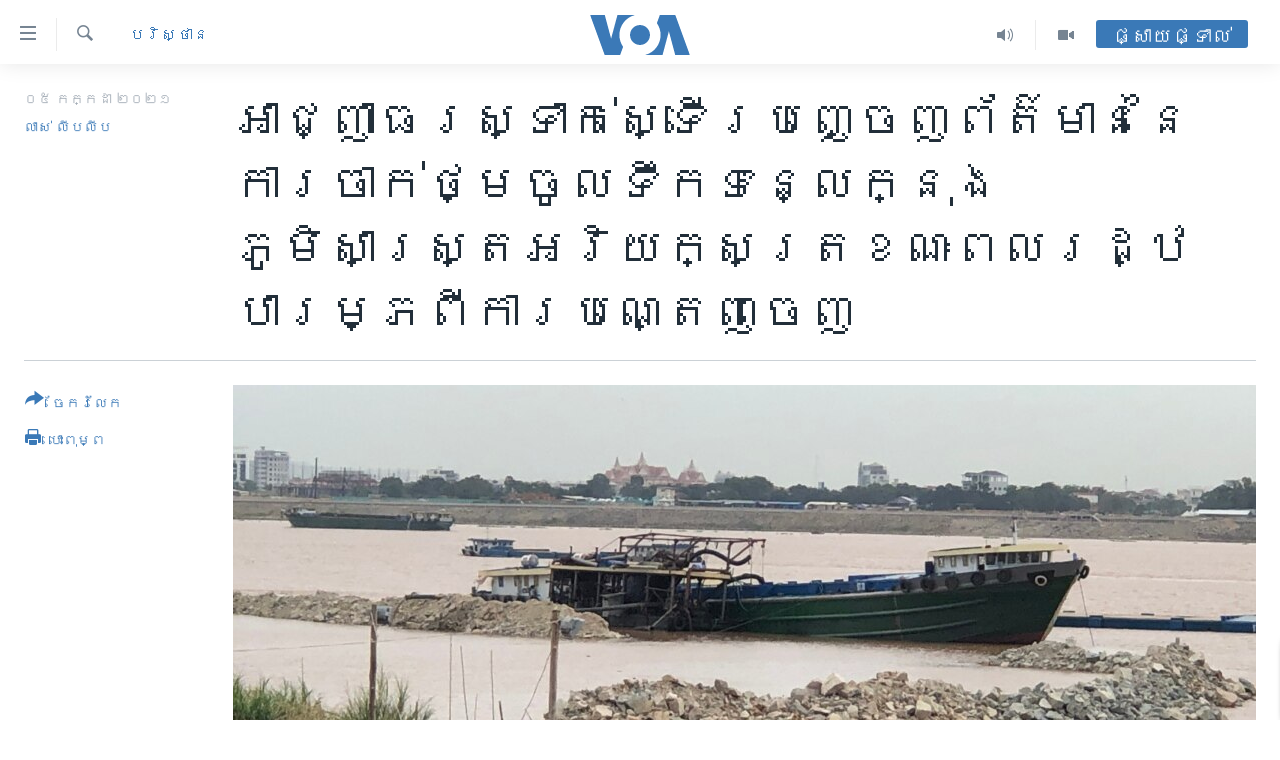

--- FILE ---
content_type: text/html; charset=utf-8
request_url: https://khmer.voanews.com/a/authorities-reluctant-to-share-information-about-new-land-reclamation-in-mekong-river-as-villagers-worried-about-eviction/5953829.html
body_size: 19201
content:

<!DOCTYPE html>
<html lang="km" dir="ltr" class="no-js">
<head>
<link href="/Content/responsive/VOA/km-KH/VOA-km-KH.css?&amp;av=0.0.0.0&amp;cb=306" rel="stylesheet"/>
<script src="https://tags.voanews.com/voa-pangea/prod/utag.sync.js"></script> <script type='text/javascript' src='https://www.youtube.com/iframe_api' async></script>
<script type="text/javascript">
//a general 'js' detection, must be on top level in <head>, due to CSS performance
document.documentElement.className = "js";
var cacheBuster = "306";
var appBaseUrl = "/";
var imgEnhancerBreakpoints = [0, 144, 256, 408, 650, 1023, 1597];
var isLoggingEnabled = false;
var isPreviewPage = false;
var isLivePreviewPage = false;
if (!isPreviewPage) {
window.RFE = window.RFE || {};
window.RFE.cacheEnabledByParam = window.location.href.indexOf('nocache=1') === -1;
const url = new URL(window.location.href);
const params = new URLSearchParams(url.search);
// Remove the 'nocache' parameter
params.delete('nocache');
// Update the URL without the 'nocache' parameter
url.search = params.toString();
window.history.replaceState(null, '', url.toString());
} else {
window.addEventListener('load', function() {
const links = window.document.links;
for (let i = 0; i < links.length; i++) {
links[i].href = '#';
links[i].target = '_self';
}
})
}
var pwaEnabled = false;
var swCacheDisabled;
</script>
<meta charset="utf-8" />
<title>អាជ្ញាធរ​ស្ទាក់ស្ទើរ​បញ្ចេញ​ព័ត៌មាន​នៃ​ការ​ចាក់​ថ្ម​ចូល​ទឹក​ទន្លេ​ក្នុង​ភូមិសាស្ត្រ​អរិយក្សត្រ​ខណៈ​ពលរដ្ឋ​បារម្ភ​ពី​ការ​បណ្តេញចេញ</title>
<meta name="description" content="ការ​ចាក់ថ្ម​​នៅ​តាម​​មាត់​ទន្លេ​ត្រើយ​ខាង​អរិយក្សត្រ​ក្នុង​ស្រុក​ល្វាឯម ខេត្ត​កណ្តាល មិន​ឆ្ងាយប៉ុន្មាន​ពី​រាជធានីភ្នំពេញ នាំ​ឲ្យ​មាន​ការរិះគន់​និង​ជា​ចម្ងល់​សម្រាប់​សាធារណជន​ដែល​តែង​ធ្វើ​ដំណើរ​តាម​សាឡាង​។&#160;" />
<meta name="keywords" content="កម្ពុជា, បរិស្ថាន" />
<meta name="viewport" content="width=device-width, initial-scale=1.0" />
<meta http-equiv="X-UA-Compatible" content="IE=edge" />
<meta name="robots" content="max-image-preview:large"><meta property="fb:pages" content="154829473799" />
<meta name="msvalidate.01" content="3286EE554B6F672A6F2E608C02343C0E" />
<meta name="google-site-verification" content="9N67UibWUmTgBbmaYWYsq5uN7iR6xbECfPAJOqOdq1I" />
<link href="https://khmer.voanews.com/a/authorities-reluctant-to-share-information-about-new-land-reclamation-in-mekong-river-as-villagers-worried-about-eviction/5953829.html" rel="canonical" />
<meta name="apple-mobile-web-app-title" content="វីអូអេ" />
<meta name="apple-mobile-web-app-status-bar-style" content="black" />
<meta name="apple-itunes-app" content="app-id=632618796, app-argument=//5953829.ltr" />
<meta content="អាជ្ញាធរ​ស្ទាក់ស្ទើរ​បញ្ចេញ​ព័ត៌មាន​នៃ​ការ​ចាក់​ថ្ម​ចូល​ទឹក​ទន្លេ​ក្នុង​ភូមិសាស្ត្រ​អរិយក្សត្រ​ខណៈ​ពលរដ្ឋ​បារម្ភ​ពី​ការ​បណ្តេញចេញ" property="og:title" />
<meta content="ការ​ចាក់ថ្ម​​នៅ​តាម​​មាត់​ទន្លេ​ត្រើយ​ខាង​អរិយក្សត្រ​ក្នុង​ស្រុក​ល្វាឯម ខេត្ត​កណ្តាល មិន​ឆ្ងាយប៉ុន្មាន​ពី​រាជធានីភ្នំពេញ នាំ​ឲ្យ​មាន​ការរិះគន់​និង​ជា​ចម្ងល់​សម្រាប់​សាធារណជន​ដែល​តែង​ធ្វើ​ដំណើរ​តាម​សាឡាង​។ " property="og:description" />
<meta content="article" property="og:type" />
<meta content="https://khmer.voanews.com/a/authorities-reluctant-to-share-information-about-new-land-reclamation-in-mekong-river-as-villagers-worried-about-eviction/5953829.html" property="og:url" />
<meta content="វីអូអេ" property="og:site_name" />
<meta content="https://www.facebook.com/VOAKhmer" property="article:publisher" />
<meta content="https://gdb.voanews.com/8a740d86-db42-4fcf-a92a-e8be8d4d9fd4_cx0_cy14_cw0_w1200_h630.jpg" property="og:image" />
<meta content="1200" property="og:image:width" />
<meta content="630" property="og:image:height" />
<meta content="184356595034015" property="fb:app_id" />
<meta content="លាស់ លីបលីប" name="Author" />
<meta content="summary_large_image" name="twitter:card" />
<meta content="@voakhmer" name="twitter:site" />
<meta content="https://gdb.voanews.com/8a740d86-db42-4fcf-a92a-e8be8d4d9fd4_cx0_cy14_cw0_w1200_h630.jpg" name="twitter:image" />
<meta content="អាជ្ញាធរ​ស្ទាក់ស្ទើរ​បញ្ចេញ​ព័ត៌មាន​នៃ​ការ​ចាក់​ថ្ម​ចូល​ទឹក​ទន្លេ​ក្នុង​ភូមិសាស្ត្រ​អរិយក្សត្រ​ខណៈ​ពលរដ្ឋ​បារម្ភ​ពី​ការ​បណ្តេញចេញ" name="twitter:title" />
<meta content="ការ​ចាក់ថ្ម​​នៅ​តាម​​មាត់​ទន្លេ​ត្រើយ​ខាង​អរិយក្សត្រ​ក្នុង​ស្រុក​ល្វាឯម ខេត្ត​កណ្តាល មិន​ឆ្ងាយប៉ុន្មាន​ពី​រាជធានីភ្នំពេញ នាំ​ឲ្យ​មាន​ការរិះគន់​និង​ជា​ចម្ងល់​សម្រាប់​សាធារណជន​ដែល​តែង​ធ្វើ​ដំណើរ​តាម​សាឡាង​។ " name="twitter:description" />
<link rel="amphtml" href="https://khmer.voanews.com/amp/authorities-reluctant-to-share-information-about-new-land-reclamation-in-mekong-river-as-villagers-worried-about-eviction/5953829.html" />
<script type="application/ld+json">{"articleSection":"បរិស្ថាន","isAccessibleForFree":true,"headline":"អាជ្ញាធរ​ស្ទាក់ស្ទើរ​បញ្ចេញ​ព័ត៌មាន​នៃ​ការ​ចាក់​ថ្ម​ចូល​ទឹក​ទន្លេ​ក្នុង​ភូមិសាស្ត្រ​អរិយក្សត្រ​ខណៈ​ពលរដ្ឋ​ប...","inLanguage":"km-KH","keywords":"កម្ពុជា, បរិស្ថាន","author":{"@type":"Person","url":"https://khmer.voanews.com/author/លាស់-លីបលីប/vvtyv","description":"","image":{"@type":"ImageObject"},"name":"លាស់ លីបលីប"},"datePublished":"2021-07-05 15:54:40Z","dateModified":"2021-07-07 13:24:41Z","publisher":{"logo":{"width":512,"height":220,"@type":"ImageObject","url":"https://khmer.voanews.com/Content/responsive/VOA/km-KH/img/logo.png"},"@type":"NewsMediaOrganization","url":"https://khmer.voanews.com","sameAs":["https://www.facebook.com/VOAKhmer","https://twitter.com/voakhmer","https://www.youtube.com/VOAKhmer","https://www.instagram.com/voakhmer/","https://t.me/voakhmer"],"name":"វីអូអេ - VOA Khmer","alternateName":""},"@context":"https://schema.org","@type":"NewsArticle","mainEntityOfPage":"https://khmer.voanews.com/a/authorities-reluctant-to-share-information-about-new-land-reclamation-in-mekong-river-as-villagers-worried-about-eviction/5953829.html","url":"https://khmer.voanews.com/a/authorities-reluctant-to-share-information-about-new-land-reclamation-in-mekong-river-as-villagers-worried-about-eviction/5953829.html","description":"ការ​ចាក់ថ្ម​​នៅ​តាម​​មាត់​ទន្លេ​ត្រើយ​ខាង​អរិយក្សត្រ​ក្នុង​ស្រុក​ល្វាឯម ខេត្ត​កណ្តាល មិន​ឆ្ងាយប៉ុន្មាន​ពី​រាជធានីភ្នំពេញ នាំ​ឲ្យ​មាន​ការរិះគន់​និង​ជា​ចម្ងល់​សម្រាប់​សាធារណជន​ដែល​តែង​ធ្វើ​ដំណើរ​តាម​សាឡាង​។ ","image":{"width":1080,"height":608,"@type":"ImageObject","url":"https://gdb.voanews.com/8a740d86-db42-4fcf-a92a-e8be8d4d9fd4_cx0_cy14_cw0_w1080_h608.jpg"},"name":"អាជ្ញាធរ​ស្ទាក់ស្ទើរ​បញ្ចេញ​ព័ត៌មាន​នៃ​ការ​ចាក់​ថ្ម​ចូល​ទឹក​ទន្លេ​ក្នុង​ភូមិសាស្ត្រ​អរិយក្សត្រ​ខណៈ​ពលរដ្ឋ​បារម្ភ​ពី​ការ​បណ្តេញចេញ"}</script>
<script src="/Scripts/responsive/infographics.b?v=dVbZ-Cza7s4UoO3BqYSZdbxQZVF4BOLP5EfYDs4kqEo1&amp;av=0.0.0.0&amp;cb=306"></script>
<script src="/Scripts/responsive/loader.b?v=Q26XNwrL6vJYKjqFQRDnx01Lk2pi1mRsuLEaVKMsvpA1&amp;av=0.0.0.0&amp;cb=306"></script>
<link rel="icon" type="image/svg+xml" href="/Content/responsive/VOA/img/webApp/favicon.svg" />
<link rel="alternate icon" href="/Content/responsive/VOA/img/webApp/favicon.ico" />
<link rel="apple-touch-icon" sizes="152x152" href="/Content/responsive/VOA/img/webApp/ico-152x152.png" />
<link rel="apple-touch-icon" sizes="144x144" href="/Content/responsive/VOA/img/webApp/ico-144x144.png" />
<link rel="apple-touch-icon" sizes="114x114" href="/Content/responsive/VOA/img/webApp/ico-114x114.png" />
<link rel="apple-touch-icon" sizes="72x72" href="/Content/responsive/VOA/img/webApp/ico-72x72.png" />
<link rel="apple-touch-icon-precomposed" href="/Content/responsive/VOA/img/webApp/ico-57x57.png" />
<link rel="icon" sizes="192x192" href="/Content/responsive/VOA/img/webApp/ico-192x192.png" />
<link rel="icon" sizes="128x128" href="/Content/responsive/VOA/img/webApp/ico-128x128.png" />
<meta name="msapplication-TileColor" content="#ffffff" />
<meta name="msapplication-TileImage" content="/Content/responsive/VOA/img/webApp/ico-144x144.png" />
<link rel="alternate" type="application/rss+xml" title="VOA - Top Stories [RSS]" href="/api/" />
<link rel="sitemap" type="application/rss+xml" href="/sitemap.xml" />
</head>
<body class=" nav-no-loaded cc_theme pg-article print-lay-article js-category-to-nav nojs-images ">
<script type="text/javascript" >
var analyticsData = {url:"https://khmer.voanews.com/a/authorities-reluctant-to-share-information-about-new-land-reclamation-in-mekong-river-as-villagers-worried-about-eviction/5953829.html",property_id:"467",article_uid:"5953829",page_title:"អាជ្ញាធរ​ស្ទាក់ស្ទើរ​បញ្ចេញ​ព័ត៌មាន​នៃ​ការ​ចាក់​ថ្ម​ចូល​ទឹក​ទន្លេ​ក្នុង​ភូមិសាស្ត្រ​អរិយក្សត្រ​ខណៈ​ពលរដ្ឋ​បារម្ភ​ពី​ការ​បណ្តេញចេញ",page_type:"article",content_type:"article",subcontent_type:"article",last_modified:"2021-07-07 13:24:41Z",pub_datetime:"2021-07-05 15:54:40Z",pub_year:"2021",pub_month:"07",pub_day:"05",pub_hour:"15",pub_weekday:"Monday",section:"បរិស្ថាន",english_section:"environment",byline:"លាស់ លីបលីប",categories:"cambodia,environment",domain:"khmer.voanews.com",language:"Khmer",language_service:"VOA Khmer",platform:"web",copied:"no",copied_article:"",copied_title:"",runs_js:"Yes",cms_release:"8.44.0.0.306",enviro_type:"prod",slug:"authorities-reluctant-to-share-information-about-new-land-reclamation-in-mekong-river-as-villagers-worried-about-eviction",entity:"VOA",short_language_service:"KHM",platform_short:"W",page_name:"អាជ្ញាធរ​ស្ទាក់ស្ទើរ​បញ្ចេញ​ព័ត៌មាន​នៃ​ការ​ចាក់​ថ្ម​ចូល​ទឹក​ទន្លេ​ក្នុង​ភូមិសាស្ត្រ​អរិយក្សត្រ​ខណៈ​ពលរដ្ឋ​បារម្ភ​ពី​ការ​បណ្តេញចេញ"};
</script>
<noscript><iframe src="https://www.googletagmanager.com/ns.html?id=GTM-N8MP7P" height="0" width="0" style="display:none;visibility:hidden"></iframe></noscript><script type="text/javascript" data-cookiecategory="analytics">
var gtmEventObject = Object.assign({}, analyticsData, {event: 'page_meta_ready'});window.dataLayer = window.dataLayer || [];window.dataLayer.push(gtmEventObject);
if (top.location === self.location) { //if not inside of an IFrame
var renderGtm = "true";
if (renderGtm === "true") {
(function(w,d,s,l,i){w[l]=w[l]||[];w[l].push({'gtm.start':new Date().getTime(),event:'gtm.js'});var f=d.getElementsByTagName(s)[0],j=d.createElement(s),dl=l!='dataLayer'?'&l='+l:'';j.async=true;j.src='//www.googletagmanager.com/gtm.js?id='+i+dl;f.parentNode.insertBefore(j,f);})(window,document,'script','dataLayer','GTM-N8MP7P');
}
}
</script>
<!--Analytics tag js version start-->
<script type="text/javascript" data-cookiecategory="analytics">
var utag_data = Object.assign({}, analyticsData, {});
if(typeof(TealiumTagFrom)==='function' && typeof(TealiumTagSearchKeyword)==='function') {
var utag_from=TealiumTagFrom();var utag_searchKeyword=TealiumTagSearchKeyword();
if(utag_searchKeyword!=null && utag_searchKeyword!=='' && utag_data["search_keyword"]==null) utag_data["search_keyword"]=utag_searchKeyword;if(utag_from!=null && utag_from!=='') utag_data["from"]=TealiumTagFrom();}
if(window.top!== window.self&&utag_data.page_type==="snippet"){utag_data.page_type = 'iframe';}
try{if(window.top!==window.self&&window.self.location.hostname===window.top.location.hostname){utag_data.platform = 'self-embed';utag_data.platform_short = 'se';}}catch(e){if(window.top!==window.self&&window.self.location.search.includes("platformType=self-embed")){utag_data.platform = 'cross-promo';utag_data.platform_short = 'cp';}}
(function(a,b,c,d){ a="https://tags.voanews.com/voa-pangea/prod/utag.js"; b=document;c="script";d=b.createElement(c);d.src=a;d.type="text/java"+c;d.async=true; a=b.getElementsByTagName(c)[0];a.parentNode.insertBefore(d,a); })();
</script>
<!--Analytics tag js version end-->
<!-- Analytics tag management NoScript -->
<noscript>
<img style="position: absolute; border: none;" src="https://ssc.voanews.com/b/ss/bbgprod,bbgentityvoa/1/G.4--NS/1753930916?pageName=voa%3akhm%3aw%3aarticle%3a%e1%9e%a2%e1%9e%b6%e1%9e%87%e1%9f%92%e1%9e%89%e1%9e%b6%e1%9e%92%e1%9e%9a%e2%80%8b%e1%9e%9f%e1%9f%92%e1%9e%91%e1%9e%b6%e1%9e%80%e1%9f%8b%e1%9e%9f%e1%9f%92%e1%9e%91%e1%9e%be%e1%9e%9a%e2%80%8b%e1%9e%94%e1%9e%89%e1%9f%92%e1%9e%85%e1%9f%81%e1%9e%89%e2%80%8b%e1%9e%96%e1%9f%90%e1%9e%8f%e1%9f%8c%e1%9e%98%e1%9e%b6%e1%9e%93%e2%80%8b%e1%9e%93%e1%9f%83%e2%80%8b%e1%9e%80%e1%9e%b6%e1%9e%9a%e2%80%8b%e1%9e%85%e1%9e%b6%e1%9e%80%e1%9f%8b%e2%80%8b%e1%9e%90%e1%9f%92%e1%9e%98%e2%80%8b%e1%9e%85%e1%9e%bc%e1%9e%9b%e2%80%8b%e1%9e%91%e1%9e%b9%e1%9e%80%e2%80%8b%e1%9e%91%e1%9e%93%e1%9f%92%e1%9e%9b%e1%9f%81%e2%80%8b%e1%9e%80%e1%9f%92%e1%9e%93%e1%9e%bb%e1%9e%84%e2%80%8b%e1%9e%97%e1%9e%bc%e1%9e%98%e1%9e%b7%e1%9e%9f%e1%9e%b6%e1%9e%9f%e1%9f%92%e1%9e%8f%e1%9f%92%e1%9e%9a%e2%80%8b%e1%9e%a2%e1%9e%9a%e1%9e%b7%e1%9e%99%e1%9e%80%e1%9f%92%e1%9e%9f%e1%9e%8f%e1%9f%92%e1%9e%9a%e2%80%8b%e1%9e%81%e1%9e%8e%e1%9f%88%e2%80%8b%e1%9e%96%e1%9e%9b%e1%9e%9a%e1%9e%8a%e1%9f%92%e1%9e%8b%e2%80%8b%e1%9e%94%e1%9e%b6%e1%9e%9a%e1%9e%98%e1%9f%92%e1%9e%97%e2%80%8b%e1%9e%96%e1%9e%b8%e2%80%8b%e1%9e%80%e1%9e%b6%e1%9e%9a%e2%80%8b%e1%9e%94%e1%9e%8e%e1%9f%92%e1%9e%8f%e1%9f%81%e1%9e%89%e1%9e%85%e1%9f%81%e1%9e%89&amp;c6=%e1%9e%a2%e1%9e%b6%e1%9e%87%e1%9f%92%e1%9e%89%e1%9e%b6%e1%9e%92%e1%9e%9a%e2%80%8b%e1%9e%9f%e1%9f%92%e1%9e%91%e1%9e%b6%e1%9e%80%e1%9f%8b%e1%9e%9f%e1%9f%92%e1%9e%91%e1%9e%be%e1%9e%9a%e2%80%8b%e1%9e%94%e1%9e%89%e1%9f%92%e1%9e%85%e1%9f%81%e1%9e%89%e2%80%8b%e1%9e%96%e1%9f%90%e1%9e%8f%e1%9f%8c%e1%9e%98%e1%9e%b6%e1%9e%93%e2%80%8b%e1%9e%93%e1%9f%83%e2%80%8b%e1%9e%80%e1%9e%b6%e1%9e%9a%e2%80%8b%e1%9e%85%e1%9e%b6%e1%9e%80%e1%9f%8b%e2%80%8b%e1%9e%90%e1%9f%92%e1%9e%98%e2%80%8b%e1%9e%85%e1%9e%bc%e1%9e%9b%e2%80%8b%e1%9e%91%e1%9e%b9%e1%9e%80%e2%80%8b%e1%9e%91%e1%9e%93%e1%9f%92%e1%9e%9b%e1%9f%81%e2%80%8b%e1%9e%80%e1%9f%92%e1%9e%93%e1%9e%bb%e1%9e%84%e2%80%8b%e1%9e%97%e1%9e%bc%e1%9e%98%e1%9e%b7%e1%9e%9f%e1%9e%b6%e1%9e%9f%e1%9f%92%e1%9e%8f%e1%9f%92%e1%9e%9a%e2%80%8b%e1%9e%a2%e1%9e%9a%e1%9e%b7%e1%9e%99%e1%9e%80%e1%9f%92%e1%9e%9f%e1%9e%8f%e1%9f%92%e1%9e%9a%e2%80%8b%e1%9e%81%e1%9e%8e%e1%9f%88%e2%80%8b%e1%9e%96%e1%9e%9b%e1%9e%9a%e1%9e%8a%e1%9f%92%e1%9e%8b%e2%80%8b%e1%9e%94%e1%9e%b6%e1%9e%9a%e1%9e%98%e1%9f%92%e1%9e%97%e2%80%8b%e1%9e%96%e1%9e%b8%e2%80%8b%e1%9e%80%e1%9e%b6%e1%9e%9a%e2%80%8b%e1%9e%94%e1%9e%8e%e1%9f%92%e1%9e%8f%e1%9f%81%e1%9e%89%e1%9e%85%e1%9f%81%e1%9e%89&amp;v36=8.44.0.0.306&amp;v6=D=c6&amp;g=https%3a%2f%2fkhmer.voanews.com%2fa%2fauthorities-reluctant-to-share-information-about-new-land-reclamation-in-mekong-river-as-villagers-worried-about-eviction%2f5953829.html&amp;c1=D=g&amp;v1=D=g&amp;events=event1,event52&amp;c16=voa%20khmer&amp;v16=D=c16&amp;c5=environment&amp;v5=D=c5&amp;ch=%e1%9e%94%e1%9e%9a%e1%9e%b7%e1%9e%9f%e1%9f%92%e1%9e%90%e1%9e%b6%e1%9e%93&amp;c15=khmer&amp;v15=D=c15&amp;c4=article&amp;v4=D=c4&amp;c14=5953829&amp;v14=D=c14&amp;v20=no&amp;c17=web&amp;v17=D=c17&amp;mcorgid=518abc7455e462b97f000101%40adobeorg&amp;server=khmer.voanews.com&amp;pageType=D=c4&amp;ns=bbg&amp;v29=D=server&amp;v25=voa&amp;v30=467&amp;v105=D=User-Agent " alt="analytics" width="1" height="1" /></noscript>
<!-- End of Analytics tag management NoScript -->
<!--*** Accessibility links - For ScreenReaders only ***-->
<section>
<div class="sr-only">
<h2>ភ្ជាប់​ទៅ​គេហទំព័រ​ទាក់ទង</h2>
<ul>
<li><a href="#content" data-disable-smooth-scroll="1">រំលង​និង​ចូល​ទៅ​​ទំព័រ​ព័ត៌មាន​​តែ​ម្តង</a></li>
<li><a href="#navigation" data-disable-smooth-scroll="1">រំលង​និង​ចូល​ទៅ​ទំព័រ​រចនាសម្ព័ន្ធ​</a></li>
<li><a href="#txtHeaderSearch" data-disable-smooth-scroll="1">រំលង​និង​ចូល​ទៅ​កាន់​ទំព័រ​ស្វែង​រក</a></li>
</ul>
</div>
</section>
<div dir="ltr">
<div id="page">
<aside>
<div class="c-lightbox overlay-modal">
<div class="c-lightbox__intro">
<h2 class="c-lightbox__intro-title"></h2>
<button class="btn btn--rounded c-lightbox__btn c-lightbox__intro-next" title="បន្ទាប់">
<span class="ico ico--rounded ico-chevron-forward"></span>
<span class="sr-only">បន្ទាប់</span>
</button>
</div>
<div class="c-lightbox__nav">
<button class="btn btn--rounded c-lightbox__btn c-lightbox__btn--close" title="បិទ">
<span class="ico ico--rounded ico-close"></span>
<span class="sr-only">បិទ</span>
</button>
<button class="btn btn--rounded c-lightbox__btn c-lightbox__btn--prev" title="មុន">
<span class="ico ico--rounded ico-chevron-backward"></span>
<span class="sr-only">មុន</span>
</button>
<button class="btn btn--rounded c-lightbox__btn c-lightbox__btn--next" title="បន្ទាប់">
<span class="ico ico--rounded ico-chevron-forward"></span>
<span class="sr-only">បន្ទាប់</span>
</button>
</div>
<div class="c-lightbox__content-wrap">
<figure class="c-lightbox__content">
<span class="c-spinner c-spinner--lightbox">
<img src="/Content/responsive/img/player-spinner.png"
alt="សូម​រង់ចាំ"
title="សូម​រង់ចាំ" />
</span>
<div class="c-lightbox__img">
<div class="thumb">
<img src="" alt="" />
</div>
</div>
<figcaption>
<div class="c-lightbox__info c-lightbox__info--foot">
<span class="c-lightbox__counter"></span>
<span class="caption c-lightbox__caption"></span>
</div>
</figcaption>
</figure>
</div>
<div class="hidden">
<div class="content-advisory__box content-advisory__box--lightbox">
<span class="content-advisory__box-text">This image contains sensitive content which some people may find offensive or disturbing.</span>
<button class="btn btn--transparent content-advisory__box-btn m-t-md" value="text" type="button">
<span class="btn__text">
Click to reveal
</span>
</button>
</div>
</div>
</div>
<div class="print-dialogue">
<div class="container">
<h3 class="print-dialogue__title section-head">ជម្រើស​ក្នុង​ការ​បោះពុម្ព</h3>
<div class="print-dialogue__opts">
<ul class="print-dialogue__opt-group">
<li class="form__group form__group--checkbox">
<input class="form__check " id="checkboxImages" name="checkboxImages" type="checkbox" checked="checked" />
<label for="checkboxImages" class="form__label m-t-md">រូបថត</label>
</li>
<li class="form__group form__group--checkbox">
<input class="form__check " id="checkboxMultimedia" name="checkboxMultimedia" type="checkbox" checked="checked" />
<label for="checkboxMultimedia" class="form__label m-t-md">ពហុព័ត៌មាន</label>
</li>
</ul>
<ul class="print-dialogue__opt-group">
<li class="form__group form__group--checkbox">
<input class="form__check " id="checkboxEmbedded" name="checkboxEmbedded" type="checkbox" checked="checked" />
<label for="checkboxEmbedded" class="form__label m-t-md">ខ្លឹមសារ​ព័ត៌មាន​ដែល​ភ្ជាប់​ពី​ទំព័រ​ផ្សេង</label>
</li>
<li class="hidden">
<input class="form__check " id="checkboxComments" name="checkboxComments" type="checkbox" />
<label for="checkboxComments" class="form__label m-t-md">មតិ</label>
</li>
</ul>
</div>
<div class="print-dialogue__buttons">
<button class="btn btn--secondary close-button" type="button" title="បោះបង់">
<span class="btn__text ">បោះបង់</span>
</button>
<button class="btn btn-cust-print m-l-sm" type="button" title="បោះពុម្ព">
<span class="btn__text ">បោះពុម្ព</span>
</button>
</div>
</div>
</div>
<div class="ctc-message pos-fix">
<div class="ctc-message__inner">Link has been copied to clipboard</div>
</div>
</aside>
<div class="hdr-20 hdr-20--big">
<div class="hdr-20__inner">
<div class="hdr-20__max pos-rel">
<div class="hdr-20__side hdr-20__side--primary d-flex">
<label data-for="main-menu-ctrl" data-switcher-trigger="true" data-switch-target="main-menu-ctrl" class="burger hdr-trigger pos-rel trans-trigger" data-trans-evt="click" data-trans-id="menu">
<span class="ico ico-close hdr-trigger__ico hdr-trigger__ico--close burger__ico burger__ico--close"></span>
<span class="ico ico-menu hdr-trigger__ico hdr-trigger__ico--open burger__ico burger__ico--open"></span>
</label>
<div class="menu-pnl pos-fix trans-target" data-switch-target="main-menu-ctrl" data-trans-id="menu">
<div class="menu-pnl__inner">
<nav class="main-nav menu-pnl__item menu-pnl__item--first">
<ul class="main-nav__list accordeon" data-analytics-tales="false" data-promo-name="link" data-location-name="nav,secnav">
<li class="main-nav__item">
<a class="main-nav__item-name main-nav__item-name--link" href="/p/6039.html" title="កម្ពុជា" data-item-name="cambodia-news" >កម្ពុជា</a>
</li>
<li class="main-nav__item">
<a class="main-nav__item-name main-nav__item-name--link" href="https://khmer.voanews.com/p/7317.html" title="អន្តរជាតិ" target="_blank" rel="noopener">អន្តរជាតិ</a>
</li>
<li class="main-nav__item">
<a class="main-nav__item-name main-nav__item-name--link" href="/z/2290" title="អាមេរិក" data-item-name="united-states" >អាមេរិក</a>
</li>
<li class="main-nav__item">
<a class="main-nav__item-name main-nav__item-name--link" href="/z/7448" title="ចិន" data-item-name="China-news" >ចិន</a>
</li>
<li class="main-nav__item">
<a class="main-nav__item-name main-nav__item-name--link" href="/hellovoa" title="ហេឡូវីអូអេ" data-item-name="hello-voa-show" >ហេឡូវីអូអេ</a>
</li>
<li class="main-nav__item">
<a class="main-nav__item-name main-nav__item-name--link" href="/creativecambodia" title="កម្ពុជាច្នៃប្រតិដ្ឋ" data-item-name="creativecambodia" >កម្ពុជាច្នៃប្រតិដ្ឋ</a>
</li>
<li class="main-nav__item">
<a class="main-nav__item-name main-nav__item-name--link" href="/newsevents" title="ព្រឹត្តិការណ៍ព័ត៌មាន" data-item-name="news-events" >ព្រឹត្តិការណ៍ព័ត៌មាន</a>
</li>
<li class="main-nav__item">
<a class="main-nav__item-name main-nav__item-name--link" href="https://khmer.voanews.com/programs/tv" title="ទូរទស្សន៍ / វីដេអូ​" >ទូរទស្សន៍ / វីដេអូ​</a>
</li>
<li class="main-nav__item">
<a class="main-nav__item-name main-nav__item-name--link" href="http://khmer.voanews.com/programindex.html" title="វិទ្យុ / ផតខាសថ៍" >វិទ្យុ / ផតខាសថ៍</a>
</li>
<li class="main-nav__item">
<a class="main-nav__item-name main-nav__item-name--link" href="/allprograms" title="កម្មវិធីទាំងអស់" data-item-name="allprograms" >កម្មវិធីទាំងអស់</a>
</li>
</ul>
</nav>
<div class="menu-pnl__item">
<a href="https://www.voacambodia.com/" class="menu-pnl__item-link" alt="Khmer English">Khmer English</a>
</div>
<div class="menu-pnl__item menu-pnl__item--social">
<h5 class="menu-pnl__sub-head">បណ្តាញ​សង្គម</h5>
<a href="https://www.facebook.com/VOAKhmer" title="តាមដាន​​តាម​ Facebook" data-analytics-text="follow_on_facebook" class="btn btn--rounded btn--social-inverted menu-pnl__btn js-social-btn btn-facebook" target="_blank" rel="noopener">
<span class="ico ico-facebook-alt ico--rounded"></span>
</a>
<a href="https://twitter.com/voakhmer" title="តាមដាន​​តាម​ Twitter" data-analytics-text="follow_on_twitter" class="btn btn--rounded btn--social-inverted menu-pnl__btn js-social-btn btn-twitter" target="_blank" rel="noopener">
<span class="ico ico-twitter ico--rounded"></span>
</a>
<a href="https://www.youtube.com/VOAKhmer" title="តាមដាន​​តាម​ YouTube" data-analytics-text="follow_on_youtube" class="btn btn--rounded btn--social-inverted menu-pnl__btn js-social-btn btn-youtube" target="_blank" rel="noopener">
<span class="ico ico-youtube ico--rounded"></span>
</a>
<a href="https://www.instagram.com/voakhmer/" title="Follow us on Instagram" data-analytics-text="follow_on_instagram" class="btn btn--rounded btn--social-inverted menu-pnl__btn js-social-btn btn-instagram" target="_blank" rel="noopener">
<span class="ico ico-instagram ico--rounded"></span>
</a>
</div>
<div class="menu-pnl__item">
<a href="/navigation/allsites" class="menu-pnl__item-link">
<span class="ico ico-languages "></span>
ភាសា
</a>
</div>
</div>
</div>
<label data-for="top-search-ctrl" data-switcher-trigger="true" data-switch-target="top-search-ctrl" class="top-srch-trigger hdr-trigger">
<span class="ico ico-close hdr-trigger__ico hdr-trigger__ico--close top-srch-trigger__ico top-srch-trigger__ico--close"></span>
<span class="ico ico-search hdr-trigger__ico hdr-trigger__ico--open top-srch-trigger__ico top-srch-trigger__ico--open"></span>
</label>
<div class="srch-top srch-top--in-header" data-switch-target="top-search-ctrl">
<div class="container">
<form action="/s" class="srch-top__form srch-top__form--in-header" id="form-topSearchHeader" method="get" role="search"><label for="txtHeaderSearch" class="sr-only">ស្វែង​រក</label>
<input type="text" id="txtHeaderSearch" name="k" placeholder="ស្វែង​រក​ពាក្យ..." accesskey="s" value="" class="srch-top__input analyticstag-event" onkeydown="if (event.keyCode === 13) { FireAnalyticsTagEventOnSearch('search', $dom.get('#txtHeaderSearch')[0].value) }" />
<button title="ស្វែង​រក" type="submit" class="btn btn--top-srch analyticstag-event" onclick="FireAnalyticsTagEventOnSearch('search', $dom.get('#txtHeaderSearch')[0].value) ">
<span class="ico ico-search"></span>
</button></form>
</div>
</div>
<a href="/" class="main-logo-link">
<img src="/Content/responsive/VOA/km-KH/img/logo-compact.svg" class="main-logo main-logo--comp" alt="site logo">
<img src="/Content/responsive/VOA/km-KH/img/logo.svg" class="main-logo main-logo--big" alt="site logo">
</a>
</div>
<div class="hdr-20__side hdr-20__side--secondary d-flex">
<a href="/p/6001.html" title="Video" class="hdr-20__secondary-item" data-item-name="video">
<span class="ico ico-video hdr-20__secondary-icon"></span>
</a>
<a href="/programs/radio" title="Audio" class="hdr-20__secondary-item" data-item-name="audio">
<span class="ico ico-audio hdr-20__secondary-icon"></span>
</a>
<a href="/s" title="ស្វែង​រក" class="hdr-20__secondary-item hdr-20__secondary-item--search" data-item-name="search">
<span class="ico ico-search hdr-20__secondary-icon hdr-20__secondary-icon--search"></span>
</a>
<div class="hdr-20__secondary-item live-b-drop">
<div class="live-b-drop__off">
<a href="/live/" class="live-b-drop__link" title="ផ្សាយផ្ទាល់" data-item-name="live">
<span class="badge badge--live-btn badge--live-btn-off">
ផ្សាយផ្ទាល់
</span>
</a>
</div>
<div class="live-b-drop__on hidden">
<label data-for="live-ctrl" data-switcher-trigger="true" data-switch-target="live-ctrl" class="live-b-drop__label pos-rel">
<span class="badge badge--live badge--live-btn">
ផ្សាយផ្ទាល់
</span>
<span class="ico ico-close live-b-drop__label-ico live-b-drop__label-ico--close"></span>
</label>
<div class="live-b-drop__panel" id="targetLivePanelDiv" data-switch-target="live-ctrl"></div>
</div>
</div>
<div class="srch-bottom">
<form action="/s" class="srch-bottom__form d-flex" id="form-bottomSearch" method="get" role="search"><label for="txtSearch" class="sr-only">ស្វែង​រក</label>
<input type="search" id="txtSearch" name="k" placeholder="ស្វែង​រក​ពាក្យ..." accesskey="s" value="" class="srch-bottom__input analyticstag-event" onkeydown="if (event.keyCode === 13) { FireAnalyticsTagEventOnSearch('search', $dom.get('#txtSearch')[0].value) }" />
<button title="ស្វែង​រក" type="submit" class="btn btn--bottom-srch analyticstag-event" onclick="FireAnalyticsTagEventOnSearch('search', $dom.get('#txtSearch')[0].value) ">
<span class="ico ico-search"></span>
</button></form>
</div>
</div>
<img src="/Content/responsive/VOA/km-KH/img/logo-print.gif" class="logo-print" alt="site logo">
<img src="/Content/responsive/VOA/km-KH/img/logo-print_color.png" class="logo-print logo-print--color" alt="site logo">
</div>
</div>
</div>
<script>
if (document.body.className.indexOf('pg-home') > -1) {
var nav2In = document.querySelector('.hdr-20__inner');
var nav2Sec = document.querySelector('.hdr-20__side--secondary');
var secStyle = window.getComputedStyle(nav2Sec);
if (nav2In && window.pageYOffset < 150 && secStyle['position'] !== 'fixed') {
nav2In.classList.add('hdr-20__inner--big')
}
}
</script>
<div class="c-hlights c-hlights--breaking c-hlights--no-item" data-hlight-display="mobile,desktop">
<div class="c-hlights__wrap container p-0">
<div class="c-hlights__nav">
<a role="button" href="#" title="មុន">
<span class="ico ico-chevron-backward m-0"></span>
<span class="sr-only">មុន</span>
</a>
<a role="button" href="#" title="បន្ទាប់">
<span class="ico ico-chevron-forward m-0"></span>
<span class="sr-only">បន្ទាប់</span>
</a>
</div>
<span class="c-hlights__label">
<span class="">ព័ត៌មាន​​ថ្មី</span>
<span class="switcher-trigger">
<label data-for="more-less-1" data-switcher-trigger="true" class="switcher-trigger__label switcher-trigger__label--more p-b-0" title="ផ្សេង​ទៀត">
<span class="ico ico-chevron-down"></span>
</label>
<label data-for="more-less-1" data-switcher-trigger="true" class="switcher-trigger__label switcher-trigger__label--less p-b-0" title="បិទ">
<span class="ico ico-chevron-up"></span>
</label>
</span>
</span>
<ul class="c-hlights__items switcher-target" data-switch-target="more-less-1">
</ul>
</div>
</div> <div id="content">
<main class="container">
<div class="hdr-container">
<div class="row">
<div class="col-category col-xs-12 col-md-2 pull-left"> <div class="category js-category">
<a class="" href="/z/2281">បរិស្ថាន</a> </div>
</div><div class="col-title col-xs-12 col-md-10 pull-right"> <h1 class="title pg-title">
អាជ្ញាធរ​ស្ទាក់ស្ទើរ​បញ្ចេញ​ព័ត៌មាន​នៃ​ការ​ចាក់​ថ្ម​ចូល​ទឹក​ទន្លេ​ក្នុង​ភូមិសាស្ត្រ​អរិយក្សត្រ​ខណៈ​ពលរដ្ឋ​បារម្ភ​ពី​ការ​បណ្តេញចេញ
</h1>
</div><div class="col-publishing-details col-xs-12 col-sm-12 col-md-2 pull-left"> <div class="publishing-details ">
<div class="published">
<span class="date" >
<time pubdate="pubdate" datetime="2021-07-05T22:54:40+07:00">
០៥ កក្កដា ២០២១
</time>
</span>
</div>
<div class="links">
<ul class="links__list links__list--column">
<li class="links__item">
<a class="links__item-link" href="/author/លាស់-លីបលីប/vvtyv" title="លាស់ លីបលីប">លាស់ លីបលីប</a>
</li>
</ul>
</div>
</div>
</div><div class="col-lg-12 separator"> <div class="separator">
<hr class="title-line" />
</div>
</div><div class="col-multimedia col-xs-12 col-md-10 pull-right"> <div class="cover-media">
<figure class="media-image js-media-expand">
<div class="img-wrap">
<div class="thumb thumb16_9">
<img src="https://gdb.voanews.com/8a740d86-db42-4fcf-a92a-e8be8d4d9fd4_cx0_cy14_cw0_w250_r1_s.jpg" alt="កន្លែង​ចាក់ថ្ម​ចូល​ទឹកទន្លេ​ដែល​ស្ថិត​ក្នុង​ភូមិ​អរិយក្សត្រ ស្រុកល្វាឯម ខេត្តកណ្តាល កាលពី​ថ្ងៃទី៤ ខែកក្កដា ឆ្នាំ២០២១។ (ស៊ុន ណារិន/វីអូអេ)" />
</div>
</div>
<figcaption>
<span class="caption">កន្លែង​ចាក់ថ្ម​ចូល​ទឹកទន្លេ​ដែល​ស្ថិត​ក្នុង​ភូមិ​អរិយក្សត្រ ស្រុកល្វាឯម ខេត្តកណ្តាល កាលពី​ថ្ងៃទី៤ ខែកក្កដា ឆ្នាំ២០២១។ (ស៊ុន ណារិន/វីអូអេ)</span>
</figcaption>
</figure>
</div>
</div><div class="col-xs-12 col-md-2 pull-left article-share pos-rel"> <div class="share--box">
<div class="sticky-share-container" style="display:none">
<div class="container">
<a href="https://khmer.voanews.com" id="logo-sticky-share">&nbsp;</a>
<div class="pg-title pg-title--sticky-share">
អាជ្ញាធរ​ស្ទាក់ស្ទើរ​បញ្ចេញ​ព័ត៌មាន​នៃ​ការ​ចាក់​ថ្ម​ចូល​ទឹក​ទន្លេ​ក្នុង​ភូមិសាស្ត្រ​អរិយក្សត្រ​ខណៈ​ពលរដ្ឋ​បារម្ភ​ពី​ការ​បណ្តេញចេញ
</div>
<div class="sticked-nav-actions">
<!--This part is for sticky navigation display-->
<p class="buttons link-content-sharing p-0 ">
<button class="btn btn--link btn-content-sharing p-t-0 " id="btnContentSharing" value="text" role="Button" type="" title="ជ្រើសរើស​​មធ្យោបាយ​ចែក​រំលែក​ផ្សេង​ទៀត">
<span class="ico ico-share ico--l"></span>
<span class="btn__text ">
ចែករំលែក
</span>
</button>
</p>
<aside class="content-sharing js-content-sharing js-content-sharing--apply-sticky content-sharing--sticky"
role="complementary"
data-share-url="https://khmer.voanews.com/a/authorities-reluctant-to-share-information-about-new-land-reclamation-in-mekong-river-as-villagers-worried-about-eviction/5953829.html" data-share-title="អាជ្ញាធរ​ស្ទាក់ស្ទើរ​បញ្ចេញ​ព័ត៌មាន​នៃ​ការ​ចាក់​ថ្ម​ចូល​ទឹក​ទន្លេ​ក្នុង​ភូមិសាស្ត្រ​អរិយក្សត្រ​ខណៈ​ពលរដ្ឋ​បារម្ភ​ពី​ការ​បណ្តេញចេញ" data-share-text="">
<div class="content-sharing__popover">
<h6 class="content-sharing__title">ចែករំលែក</h6>
<button href="#close" id="btnCloseSharing" class="btn btn--text-like content-sharing__close-btn">
<span class="ico ico-close ico--l"></span>
</button>
<ul class="content-sharing__list">
<li class="content-sharing__item">
<div class="ctc ">
<input type="text" class="ctc__input" readonly="readonly">
<a href="" js-href="https://khmer.voanews.com/a/authorities-reluctant-to-share-information-about-new-land-reclamation-in-mekong-river-as-villagers-worried-about-eviction/5953829.html" class="content-sharing__link ctc__button">
<span class="ico ico-copy-link ico--rounded ico--s"></span>
<span class="content-sharing__link-text">Copy link</span>
</a>
</div>
</li>
<li class="content-sharing__item">
<a href="https://facebook.com/sharer.php?u=https%3a%2f%2fkhmer.voanews.com%2fa%2fauthorities-reluctant-to-share-information-about-new-land-reclamation-in-mekong-river-as-villagers-worried-about-eviction%2f5953829.html"
data-analytics-text="share_on_facebook"
title="Facebook" target="_blank"
class="content-sharing__link js-social-btn">
<span class="ico ico-facebook ico--rounded ico--s"></span>
<span class="content-sharing__link-text">Facebook</span>
</a>
</li>
<li class="content-sharing__item">
<a href="https://twitter.com/share?url=https%3a%2f%2fkhmer.voanews.com%2fa%2fauthorities-reluctant-to-share-information-about-new-land-reclamation-in-mekong-river-as-villagers-worried-about-eviction%2f5953829.html&amp;text=%e1%9e%a2%e1%9e%b6%e1%9e%87%e1%9f%92%e1%9e%89%e1%9e%b6%e1%9e%92%e1%9e%9a%e2%80%8b%e1%9e%9f%e1%9f%92%e1%9e%91%e1%9e%b6%e1%9e%80%e1%9f%8b%e1%9e%9f%e1%9f%92%e1%9e%91%e1%9e%be%e1%9e%9a%e2%80%8b%e1%9e%94%e1%9e%89%e1%9f%92%e1%9e%85%e1%9f%81%e1%9e%89%e2%80%8b%e1%9e%96%e1%9f%90%e1%9e%8f%e1%9f%8c%e1%9e%98%e1%9e%b6%e1%9e%93%e2%80%8b%e1%9e%93%e1%9f%83%e2%80%8b%e1%9e%80%e1%9e%b6%e1%9e%9a%e2%80%8b%e1%9e%85%e1%9e%b6%e1%9e%80%e1%9f%8b%e2%80%8b%e1%9e%90%e1%9f%92%e1%9e%98%e2%80%8b%e1%9e%85%e1%9e%bc%e1%9e%9b%e2%80%8b%e1%9e%91%e1%9e%b9%e1%9e%80%e2%80%8b%e1%9e%91%e1%9e%93%e1%9f%92%e1%9e%9b%e1%9f%81%e2%80%8b%e1%9e%80%e1%9f%92%e1%9e%93%e1%9e%bb%e1%9e%84%e2%80%8b%e1%9e%97%e1%9e%bc%e1%9e%98%e1%9e%b7%e1%9e%9f%e1%9e%b6%e1%9e%9f%e1%9f%92%e1%9e%8f%e1%9f%92%e1%9e%9a%e2%80%8b%e1%9e%a2%e1%9e%9a%e1%9e%b7%e1%9e%99%e1%9e%80%e1%9f%92%e1%9e%9f%e1%9e%8f%e1%9f%92%e1%9e%9a%e2%80%8b%e1%9e%81%e1%9e%8e%e1%9f%88%e2%80%8b%e1%9e%96%e1%9e%9b%e1%9e%9a%e1%9e%8a%e1%9f%92%e1%9e%8b%e2%80%8b%e1%9e%94%e1%9e%b6%e1%9e%9a%e1%9e%98%e1%9f%92%e1%9e%97%e2%80%8b%e1%9e%96%e1%9e%b8%e2%80%8b%e1%9e%80%e1%9e%b6%e1%9e%9a%e2%80%8b%e1%9e%94%e1%9e%8e%e1%9f%92%e1%9e%8f%e1%9f%81%e1%9e%89%e1%9e%85%e1%9f%81%e1%9e%89"
data-analytics-text="share_on_twitter"
title="Twitter" target="_blank"
class="content-sharing__link js-social-btn">
<span class="ico ico-twitter ico--rounded ico--s"></span>
<span class="content-sharing__link-text">Twitter</span>
</a>
</li>
<li class="content-sharing__item visible-xs-inline-block visible-sm-inline-block">
<a href="whatsapp://send?text=https%3a%2f%2fkhmer.voanews.com%2fa%2fauthorities-reluctant-to-share-information-about-new-land-reclamation-in-mekong-river-as-villagers-worried-about-eviction%2f5953829.html"
data-analytics-text="share_on_whatsapp"
title="WhatsApp" target="_blank"
class="content-sharing__link js-social-btn">
<span class="ico ico-whatsapp ico--rounded ico--s"></span>
<span class="content-sharing__link-text">WhatsApp</span>
</a>
</li>
<li class="content-sharing__item visible-md-inline-block visible-lg-inline-block">
<a href="https://web.whatsapp.com/send?text=https%3a%2f%2fkhmer.voanews.com%2fa%2fauthorities-reluctant-to-share-information-about-new-land-reclamation-in-mekong-river-as-villagers-worried-about-eviction%2f5953829.html"
data-analytics-text="share_on_whatsapp_desktop"
title="WhatsApp" target="_blank"
class="content-sharing__link js-social-btn">
<span class="ico ico-whatsapp ico--rounded ico--s"></span>
<span class="content-sharing__link-text">WhatsApp</span>
</a>
</li>
<li class="content-sharing__item visible-xs-inline-block visible-sm-inline-block">
<a href="https://line.me/R/msg/text/?https%3a%2f%2fkhmer.voanews.com%2fa%2fauthorities-reluctant-to-share-information-about-new-land-reclamation-in-mekong-river-as-villagers-worried-about-eviction%2f5953829.html"
data-analytics-text="share_on_line"
title="Line" target="_blank"
class="content-sharing__link js-social-btn">
<span class="ico ico-line ico--rounded ico--s"></span>
<span class="content-sharing__link-text">Line</span>
</a>
</li>
<li class="content-sharing__item visible-md-inline-block visible-lg-inline-block">
<a href="https://timeline.line.me/social-plugin/share?url=https%3a%2f%2fkhmer.voanews.com%2fa%2fauthorities-reluctant-to-share-information-about-new-land-reclamation-in-mekong-river-as-villagers-worried-about-eviction%2f5953829.html"
data-analytics-text="share_on_line_desktop"
title="Line" target="_blank"
class="content-sharing__link js-social-btn">
<span class="ico ico-line ico--rounded ico--s"></span>
<span class="content-sharing__link-text">Line</span>
</a>
</li>
<li class="content-sharing__item">
<a href="mailto:?body=https%3a%2f%2fkhmer.voanews.com%2fa%2fauthorities-reluctant-to-share-information-about-new-land-reclamation-in-mekong-river-as-villagers-worried-about-eviction%2f5953829.html&amp;subject=អាជ្ញាធរ​ស្ទាក់ស្ទើរ​បញ្ចេញ​ព័ត៌មាន​នៃ​ការ​ចាក់​ថ្ម​ចូល​ទឹក​ទន្លេ​ក្នុង​ភូមិសាស្ត្រ​អរិយក្សត្រ​ខណៈ​ពលរដ្ឋ​បារម្ភ​ពី​ការ​បណ្តេញចេញ"
title="Email"
class="content-sharing__link ">
<span class="ico ico-email ico--rounded ico--s"></span>
<span class="content-sharing__link-text">Email</span>
</a>
</li>
</ul>
</div>
</aside>
</div>
</div>
</div>
<div class="links">
<p class="buttons link-content-sharing p-0 ">
<button class="btn btn--link btn-content-sharing p-t-0 " id="btnContentSharing" value="text" role="Button" type="" title="ជ្រើសរើស​​មធ្យោបាយ​ចែក​រំលែក​ផ្សេង​ទៀត">
<span class="ico ico-share ico--l"></span>
<span class="btn__text ">
ចែករំលែក
</span>
</button>
</p>
<aside class="content-sharing js-content-sharing " role="complementary"
data-share-url="https://khmer.voanews.com/a/authorities-reluctant-to-share-information-about-new-land-reclamation-in-mekong-river-as-villagers-worried-about-eviction/5953829.html" data-share-title="អាជ្ញាធរ​ស្ទាក់ស្ទើរ​បញ្ចេញ​ព័ត៌មាន​នៃ​ការ​ចាក់​ថ្ម​ចូល​ទឹក​ទន្លេ​ក្នុង​ភូមិសាស្ត្រ​អរិយក្សត្រ​ខណៈ​ពលរដ្ឋ​បារម្ភ​ពី​ការ​បណ្តេញចេញ" data-share-text="">
<div class="content-sharing__popover">
<h6 class="content-sharing__title">ចែករំលែក</h6>
<button href="#close" id="btnCloseSharing" class="btn btn--text-like content-sharing__close-btn">
<span class="ico ico-close ico--l"></span>
</button>
<ul class="content-sharing__list">
<li class="content-sharing__item">
<div class="ctc ">
<input type="text" class="ctc__input" readonly="readonly">
<a href="" js-href="https://khmer.voanews.com/a/authorities-reluctant-to-share-information-about-new-land-reclamation-in-mekong-river-as-villagers-worried-about-eviction/5953829.html" class="content-sharing__link ctc__button">
<span class="ico ico-copy-link ico--rounded ico--l"></span>
<span class="content-sharing__link-text">Copy link</span>
</a>
</div>
</li>
<li class="content-sharing__item">
<a href="https://facebook.com/sharer.php?u=https%3a%2f%2fkhmer.voanews.com%2fa%2fauthorities-reluctant-to-share-information-about-new-land-reclamation-in-mekong-river-as-villagers-worried-about-eviction%2f5953829.html"
data-analytics-text="share_on_facebook"
title="Facebook" target="_blank"
class="content-sharing__link js-social-btn">
<span class="ico ico-facebook ico--rounded ico--l"></span>
<span class="content-sharing__link-text">Facebook</span>
</a>
</li>
<li class="content-sharing__item">
<a href="https://twitter.com/share?url=https%3a%2f%2fkhmer.voanews.com%2fa%2fauthorities-reluctant-to-share-information-about-new-land-reclamation-in-mekong-river-as-villagers-worried-about-eviction%2f5953829.html&amp;text=%e1%9e%a2%e1%9e%b6%e1%9e%87%e1%9f%92%e1%9e%89%e1%9e%b6%e1%9e%92%e1%9e%9a%e2%80%8b%e1%9e%9f%e1%9f%92%e1%9e%91%e1%9e%b6%e1%9e%80%e1%9f%8b%e1%9e%9f%e1%9f%92%e1%9e%91%e1%9e%be%e1%9e%9a%e2%80%8b%e1%9e%94%e1%9e%89%e1%9f%92%e1%9e%85%e1%9f%81%e1%9e%89%e2%80%8b%e1%9e%96%e1%9f%90%e1%9e%8f%e1%9f%8c%e1%9e%98%e1%9e%b6%e1%9e%93%e2%80%8b%e1%9e%93%e1%9f%83%e2%80%8b%e1%9e%80%e1%9e%b6%e1%9e%9a%e2%80%8b%e1%9e%85%e1%9e%b6%e1%9e%80%e1%9f%8b%e2%80%8b%e1%9e%90%e1%9f%92%e1%9e%98%e2%80%8b%e1%9e%85%e1%9e%bc%e1%9e%9b%e2%80%8b%e1%9e%91%e1%9e%b9%e1%9e%80%e2%80%8b%e1%9e%91%e1%9e%93%e1%9f%92%e1%9e%9b%e1%9f%81%e2%80%8b%e1%9e%80%e1%9f%92%e1%9e%93%e1%9e%bb%e1%9e%84%e2%80%8b%e1%9e%97%e1%9e%bc%e1%9e%98%e1%9e%b7%e1%9e%9f%e1%9e%b6%e1%9e%9f%e1%9f%92%e1%9e%8f%e1%9f%92%e1%9e%9a%e2%80%8b%e1%9e%a2%e1%9e%9a%e1%9e%b7%e1%9e%99%e1%9e%80%e1%9f%92%e1%9e%9f%e1%9e%8f%e1%9f%92%e1%9e%9a%e2%80%8b%e1%9e%81%e1%9e%8e%e1%9f%88%e2%80%8b%e1%9e%96%e1%9e%9b%e1%9e%9a%e1%9e%8a%e1%9f%92%e1%9e%8b%e2%80%8b%e1%9e%94%e1%9e%b6%e1%9e%9a%e1%9e%98%e1%9f%92%e1%9e%97%e2%80%8b%e1%9e%96%e1%9e%b8%e2%80%8b%e1%9e%80%e1%9e%b6%e1%9e%9a%e2%80%8b%e1%9e%94%e1%9e%8e%e1%9f%92%e1%9e%8f%e1%9f%81%e1%9e%89%e1%9e%85%e1%9f%81%e1%9e%89"
data-analytics-text="share_on_twitter"
title="Twitter" target="_blank"
class="content-sharing__link js-social-btn">
<span class="ico ico-twitter ico--rounded ico--l"></span>
<span class="content-sharing__link-text">Twitter</span>
</a>
</li>
<li class="content-sharing__item visible-xs-inline-block visible-sm-inline-block">
<a href="whatsapp://send?text=https%3a%2f%2fkhmer.voanews.com%2fa%2fauthorities-reluctant-to-share-information-about-new-land-reclamation-in-mekong-river-as-villagers-worried-about-eviction%2f5953829.html"
data-analytics-text="share_on_whatsapp"
title="WhatsApp" target="_blank"
class="content-sharing__link js-social-btn">
<span class="ico ico-whatsapp ico--rounded ico--l"></span>
<span class="content-sharing__link-text">WhatsApp</span>
</a>
</li>
<li class="content-sharing__item visible-md-inline-block visible-lg-inline-block">
<a href="https://web.whatsapp.com/send?text=https%3a%2f%2fkhmer.voanews.com%2fa%2fauthorities-reluctant-to-share-information-about-new-land-reclamation-in-mekong-river-as-villagers-worried-about-eviction%2f5953829.html"
data-analytics-text="share_on_whatsapp_desktop"
title="WhatsApp" target="_blank"
class="content-sharing__link js-social-btn">
<span class="ico ico-whatsapp ico--rounded ico--l"></span>
<span class="content-sharing__link-text">WhatsApp</span>
</a>
</li>
<li class="content-sharing__item visible-xs-inline-block visible-sm-inline-block">
<a href="https://line.me/R/msg/text/?https%3a%2f%2fkhmer.voanews.com%2fa%2fauthorities-reluctant-to-share-information-about-new-land-reclamation-in-mekong-river-as-villagers-worried-about-eviction%2f5953829.html"
data-analytics-text="share_on_line"
title="Line" target="_blank"
class="content-sharing__link js-social-btn">
<span class="ico ico-line ico--rounded ico--l"></span>
<span class="content-sharing__link-text">Line</span>
</a>
</li>
<li class="content-sharing__item visible-md-inline-block visible-lg-inline-block">
<a href="https://timeline.line.me/social-plugin/share?url=https%3a%2f%2fkhmer.voanews.com%2fa%2fauthorities-reluctant-to-share-information-about-new-land-reclamation-in-mekong-river-as-villagers-worried-about-eviction%2f5953829.html"
data-analytics-text="share_on_line_desktop"
title="Line" target="_blank"
class="content-sharing__link js-social-btn">
<span class="ico ico-line ico--rounded ico--l"></span>
<span class="content-sharing__link-text">Line</span>
</a>
</li>
<li class="content-sharing__item">
<a href="mailto:?body=https%3a%2f%2fkhmer.voanews.com%2fa%2fauthorities-reluctant-to-share-information-about-new-land-reclamation-in-mekong-river-as-villagers-worried-about-eviction%2f5953829.html&amp;subject=អាជ្ញាធរ​ស្ទាក់ស្ទើរ​បញ្ចេញ​ព័ត៌មាន​នៃ​ការ​ចាក់​ថ្ម​ចូល​ទឹក​ទន្លេ​ក្នុង​ភូមិសាស្ត្រ​អរិយក្សត្រ​ខណៈ​ពលរដ្ឋ​បារម្ភ​ពី​ការ​បណ្តេញចេញ"
title="Email"
class="content-sharing__link ">
<span class="ico ico-email ico--rounded ico--l"></span>
<span class="content-sharing__link-text">Email</span>
</a>
</li>
</ul>
</div>
</aside>
<p class="link-print visible-md visible-lg buttons p-0">
<button class="btn btn--link btn-print p-t-0" onclick="if (typeof FireAnalyticsTagEvent === 'function') {FireAnalyticsTagEvent({ on_page_event: 'print_story' });}return false" title="(CTRL+P)">
<span class="ico ico-print"></span>
<span class="btn__text">បោះពុម្ព</span>
</button>
</p>
</div>
</div>
</div>
</div>
</div>
<div class="body-container">
<div class="row">
<div class="col-xs-12 col-sm-12 col-md-10 col-lg-10 pull-right">
<div class="row">
<div class="col-xs-12 col-sm-12 col-md-8 col-lg-8 pull-left bottom-offset content-offset">
<div id="article-content" class="content-floated-wrap fb-quotable">
<div class="wsw">
<span class="dateline">ឃុំអរិយក្សត្រ​ ខេត្តកណ្តាល —&nbsp;</span>
<p>ប្រជាពលរដ្ឋ​ដែល​រស់នៅ​ក្បែរ​មាត់​ទន្លេ ត្រើយ​អរិយក្សត្រ មិន​ឆ្ងាយ​ប៉ុន្មាន​ពី​រាជធានី​ភ្នំពេញ​បាន​បង្ហាញ​ក្តី​ព្រួយបារម្ភ​អំពី​ការ​បណ្តេញ​ចេញ ក្រោយ​ឃើញ​មាន​ការ​ចាក់ថ្ម​ក្នុង​ទឹកទន្លេ​ដែល​ជា​ការពង្រីក​ដីសម្រាប់​ការអភិវឌ្ឍ​របស់​ក្រុមហ៊ុន​ឯកជន​មួយ ដែល​អភិបាល​ខេត្ត​កណ្តាល​ហាក់​ស្ទាក់ស្ទើរ​ក្នុងការ​បង្ហាញ​ឈ្មោះ​របស់​ក្រុមហ៊ុន​នេះ។​</p>
<p>ប៉ុន្មាន​សប្តាហ៍​ចុងក្រោយ​នេះ អ្នក​ធ្វើ​ដំណើរ​តាម​សាឡាង​ពី​ភ្នំពេញ​ឆ្ពោះ​ទៅ​ត្រើយ​អរិយក្សត្រ​នៃ​ភូមិសាស្ត្រ​ស្រុក​ល្វាឯម ខេត្ត​កណ្តាល នឹង​ឃើញ​សកម្មភាព​នៃ​ការ​ចាក់ថ្ម ដើម្បី​ភ្ជាប់​គ្នា​ក្នុង​ទឹក ដែល​ជា​ការពង្រីក​ដីចូល​ក្នុង​ទឹក​ទន្លេ។ </p>
<p>លោក គង់ សោភ័ណ្ឌ អភិបាល​ខេត្ត​កណ្តាល​បាន​ប្រាប់ VOA​ នៅ​ថ្ងៃ​ចន្ទ​នេះថា ការ​ចាក់​ថ្ម​ចូល​ទន្លេក្នុង​ភូមិសាស្ត្រ​អរិយក្សត្រ​ជា​ការ​អភិវឌ្ឍ​របស់​ក្រុមហ៊ុន​ឯកជន​មួយ​ដែល​លោក​ថា​បាន​ជួល​ដី​របស់​រដ្ឋ​នៅ​តាម​តំបន់។ ប៉ុន្តែ​លោក​មិន​បាន​បញ្ជាក់ថា​ក្រុម​ហ៊ុន​នោះ​មានឈ្មោះ​អ្វី និង​អភិវឌ្ឍ​អ្វី​នោះ​ទេ។</p>
<p>លោកថ្លែងថា៖ «ពាក់ព័ន្ធ​នឹង​ចាក់​ថ្មនេះ តាម​ពិត​ជា​ស្ថិត​ក្នុង​ដូច​ជាក្រុមហ៊ុន​មួយ​លោក​ជួល​ដីរដ្ឋ​នៅ​ជួរ​មាត់ទន្លេហ្នឹង... ហើយ​ប្រហែល​ជា​ចាក់​ហ្នឹង​ចាក់​ទប់​ជើង​ច្រាំង​ដោយសារទឹក​ជោរ​ឡើង រាង​ជ្រៅ ប៉ុន្តែ​ទឹក​ស្រក់​ទៅវិញទៅ មើល​ទៅមិន​ជ្រៅអញ្ចឹង​ទេ។ ក្នុង​ស្ថាន​ភាព​នេះ បើ​មើល​លើ​វិសាលភាព​ទន្លេ​នេះ​ធំ ដែល​វា​អាច​មិន​ពាក់​ព័ន្ធ​ហ្នឹង​ខ្សែ​ទឹក​ទៀត​ទេ»។</p>
<p>អភិបាល​កណ្តាល​ខេត្ត​រូប​នេះ​បាន​ឲ្យ​ដឹង​ទៀត​ថា ការចាក់​ថ្ម​ចូល​ទន្លេ​នេះ​ក្រុម​ការងារ ​អាជ្ញាធរ​និង​ក្រសួង​ពាក់ព័ន្ធ​កំពុង​សិក្សា​បន្ត​ទៀត។</p>
<p>លោក​បន្ថែម​ថា​៖ «ការសិក្សានៅ​លើ​ក្រសួង​ពាក់ព័ន្ធ​ទាំងអស់​ពីព្រោះ​ពាក់ព័ន្ធ​ដីមួយ​ជួរ​នេះ​គេ​ហៅថា​ដីដុះ រដ្ឋបាន​ជួល​ឲ្យ​ក្រុម​ហ៊ុន​ក្នុង​ការ​អភិវឌ្ឍ អញ្ចឹង​ជំនាញ​លោក​នឹង​សិក្សា​ទៅ​តាម​ការគិត​គូរ​របស់​ជំនាញ​ឲ្យបាន​ត្រឹម​ត្រូវ​»។</p>
<p>កាល​ពី​ថ្ងៃទី​២ ខែ​កក្កដា​ អភិបាល​ខេត្ត​កណ្តាល​រូប​នោះ​បាន<a class="wsw__a" href="https://khmernas.com/archives/33254?fbclid=IwAR0_C3GTWxlP0XBgS6vMVct9H3P3WpLvDCs03gdycvC-08etMjyvsNAIv1E" target="_blank">​ប្រាប់​សារព័ត៌មាន​ខ្មែរណាស់​</a>ថា​លោក​មិន​បាន​ដឹង​អំពី​ការ​ចាក់​ថ្ម​នៅ​តំបន់អរិយក្សត្រ​នោះទេ ក្រោយ​រូបភាព​នៃ​គំនរ​ថ្ម​ត្រូវ​បាន​ចែក​រំលែក​តាម​ប្រព័ន្ធសង្គម​ជា​បន្ត​បន្ទាប់។</p><div class="wsw__embed">
<figure class="media-image js-media-expand">
<div class="img-wrap">
<div class="thumb">
<img alt="កន្លែង​ចាក់ថ្ម​ចូល​ទឹកទន្លេ​ដែល​ស្ថិត​ក្នុង​ភូមិ​អរិយក្សត្រ ស្រុកល្វាឯម ខេត្តកណ្តាល កាលពី​ថ្ងៃទី៤ ខែកក្កដា ឆ្នាំ២០២១។ (ស៊ុន ណារិន/វីអូអេ)" src="https://gdb.voanews.com/36D9836B-C3CB-464C-A528-BA6C0E1E784D_w250_r0.jpg" />
</div>
</div>
<figcaption>
<span class="caption">កន្លែង​ចាក់ថ្ម​ចូល​ទឹកទន្លេ​ដែល​ស្ថិត​ក្នុង​ភូមិ​អរិយក្សត្រ ស្រុកល្វាឯម ខេត្តកណ្តាល កាលពី​ថ្ងៃទី៤ ខែកក្កដា ឆ្នាំ២០២១។ (ស៊ុន ណារិន/វីអូអេ)</span>
</figcaption>
</figure>
</div>
<p>ស្រប​ពេល​មាន​ការ​ចាក់​ថ្ម​ចូល​ទឹក​ទន្លេ​នេះ ប្រជាពលរដ្ឋ​ដែល​រស់​នៅ​មិន​ឆ្ងាយ​ពី​ទឹក​ទន្លេ​បាន​បង្ហាញ​ក្តី​ព្រួយ​បារម្ភ​អំពី​ការ​បណ្តេញចេញ​នៅ​ពេល​ខាង​មុខ ខណៈ​ពួកគេ​មិន​មាន​ព័ត៌មាន​អំពី​ការ​អភិវឌ្ឍ​នៅ​ទីនោះ​នៅឡើយ​ទេ។</p>
<p>លោក​គ្រឿន​ រ៉ាវិដ្ឋ​ អាយុ​២៧​ឆ្នាំ​ជាប្រជា​ពល​រដ្ឋ​ម្នាក់​ដែល​រស់​នៅ​ទីនោះ​តាំង​ពី​កើត​មក​បាន​ប្រាប់​អ្នក​សារ​ព័ត៌​មាន​VOA​កាល​ពី​ព្រឹក​ថ្ងៃ​ចន្ទថា​លោក​មិនដឹង​ថា​ការ​ចាក់​ថ្ម​ក្នុងទន្លេ​នេះ​សម្រាប់​គម្រោង​អ្វី​នោះ​ទេ ដោយសារមិនដែល​ឃើញ​អាជ្ញាធរមក​ប្រាប់​ប្រជាពលរដ្ឋឲ្យ​ដឹង​ពី​រឿង​នេះ​ទេ។​លោក​ក៏ព្រួយ​បារម្ភ​ខ្លាច​ប៉ះ​ពាល់​ដល់ទីជម្រករបស់​លោក​នៅ​ពេល​ខាង​មុខ។</p>
<p>លោកថ្លែង​ថា៖ «ខ្ញុំ​ព្រួយ​ចេះ​តែ​ព្រួយ​ហើយ​តែ​ព្រួយ​បានតែ​ព្រួយ​ហ្នឹង​ធ្វើ​អ្វីមិនកើត​ផង ភូមិឃុំ​គេ​មិន​អើ​ពើ​អ្វី​បន្តិច​ផង។ អ្នកខ្លះ​ចាក់​អញ្ចឹង គេ​មាន​ប៉ូលិសអីមកមើល។ តែ​នេះ​អត់​មាន​ឃើញ​ស្ងាត់​ជ្រាបតែម្តង យើង​អត់ហ៊ាន​ដែរ​យើង​អត់​ដឹង​ថាគេ​ធ្វើអី​ឲ្យ​ប្រាកដ​»។</p>
<p>ចំណែក​អ្នក​ស្រី ដួង​ ណាវី អាយុ​៣៤ឆ្នាំ មាន​កូន​២​នាក់​ក្នុង​បន្ទុក​ប្រាប់​VOAថា​អ្នកស្រី​ក៏​ដូចជា​អ្នកភូមិផ្សេង​ទៀតមាន​ការ​ព្រួយ​បារម្ភអំពី​ផល​ប៉ះពាល់​លើកន្លែង​រស់របស់​ប្រជាពលរដ្ឋ ខណៈ​អ្នកស្រីដែលរស់នៅជិត​កន្លែង​ចាក់​ថ្ម​នោះ​មិន​ទាន់​មាន​ព័ត៌មាន​ថា​តើ​គេ​នឹង​អភិវឌ្ឍ​អ្វី​នៅ​ឡើយ។ អ្នកស្រី​បន្ថែម​ថាបើ​សិន​គម្រោង​នេះប៉ះពាល់​កន្លែង​រស់នៅ​របស់​អ្នក​ស្រី អ្នកស្រី​អំពាវនាវ​ឲ្យផ្តល់​សំណងសមរម្យ​ដើម្បី​មាន​លទ្ធ​ភាព​ទៅរក​ទីតាំង​ថ្មីសមរម្យ​ក្នុងការ​រស់​នៅ​បន្ត​ទៀត។</p>
<p>អ្នកស្រី​រៀបរាប់​ថា៖ «មតិ​ពលរដ្ឋ​ពី​មាត់​មួយ​ទៅ​មាត់​មួយ​ថា​បើ​ឲ្យ​ជា​សំណង​ប្រជាពលរដ្ឋ​អាច​ទិញ​ដីនៅ​កន្លែង​ណា​អាច​សង់ផ្ទះ​បាន។ អញ្ចឹងប្រជាជល​រដ្ឋ​ក៏​សម្រេច​ចិត្ត​ដែរ​នឹង​ចេញ​ដែរ។ បើ​ថា​ឲ្យ​ចេញ​ទទេ អត់​មានសំណង​អ្វី ក៏ប្រជាពល​រដ្ឋអត់​សុខ​ចិត្ត​ដែរ​គ្នា​បាន​ដី​ឯណានៅ។ ចាំ​មើល​បន្ត​ទៅ​មុខ​ទៀត​ព្រោះ​ឥឡូវ​យើង​ឃើញ​ហើយ ឃើញ​គេ​បូមហើយ​ទម្លាក់​ថ្ម​យើង​ឃើញ​ហើយ»។​</p>
<p>ពលរដ្ឋ​ម្នាក់​ទៀត​ដែល​ជា​ចាស់​ទុំ​ក្នុង​ភូមិ​អរិយក្សត្រ លោក ដួង បុត្រ​ អាយុ​៧៦​ឆ្នាំ ប្រាប់VOAថា លោក​មិន​ហ៊ាន​តតាំង​នឹង​ការ​សម្រេច​របស់​រដ្ឋាភិបាល​នោះ​ទេ ប៉ុន្តែ​លោក​សុំ​ឲ្យតែ​ផ្តល់​ជា​សំណង​សមរម្យ​ដល់រូប​លោក​ដែរ។</p>
<p>លោក​ថ្លែង​ថា៖ «គេ​ឲ្យ​យើង​រស់​ប៉ុនណាយើង​យក​ប៉ុណ្ណឹង។ យើង​ទៅ​ប្រឡង​ប្រណាំង​ជាមួយ​ច្បាប់​យើង​អត់​បាច់ប្រឡង​ប្រណាំង​ទេ ដោះ​ស្រាយ​អី​ទៅ​ថា​យើង​មិន​លោភ​លន់​ពេក​មិន​ចង់បាន​ពេក យើង​មើល​តាម​ទី​ផ្សារ។ បើ​យើង​ចេញ​ពី​កន្លែងនេះ​ទៅ​យើង​ទៅនៅ​តំបន់​មួយ​ទៀត​វា​អាច​សម​ល្មម យើង​អាច​ទិញ​បាន យើងធ្វើ​បាន​ យើងនៅ​ទៅ​គេ​ចង់​អភិវឌ្ឍ​កន្លែង​ណា ស្រេចតែ​គេទៅ»។</p>
<p>ប្រជាពល​រដ្ឋ​នៅ​តំបន់​នោះ​បាន​ឲ្យ​ដឹង​ថា​កាល​ពី​មុន ពួកគេសង្កេត​ឃើញ​មាន​តែ​ការ​បូមខ្សាច់​មក​ចាក់​នៅ​តាម​មាត់​ទន្លេ​តែ​ប៉ុណ្ណោះ​ប៉ុន្តែ​ប្រមាណ​២ខែ​ចុង​ក្រោយ​នេះ​មាន​ការ​ចាក់​ថ្ម​ចូលក្នុង​ផ្ទៃ​ទឹកទន្លេ ក្បែរ​កន្លែងដែល​ប្រជាពល​រដ្ឋ​ធ្លាប់​អាស្រ័យ​ផល​ធ្វើ​កសិកម្ម​ដាំ​ដំណាំ​បន្លែប្រដេញ​ទឹក។</p>
<p>លោក ឌុច ចាន់ មេឃុំ​អរិយក្សត្រ ប្រាប់VOA​ថា​លោក​មិនបាន​ដឹងកន្លែង​ចាក់​ថ្ម​ចូល​ទឹក​ទន្លេ​នោះ​ជា​ការ​អភិវឌ្ឍ​សម្រាប់​គម្រោង​អ្វី​និង​ជា​របស់​ក្រុមហ៊ុន​ណា​នោះ​ទេ។</p>
<p>លោក​ប្រាប់​វីអូអេ​ថា៖ «គេមាន​គោល​ការណ៍​ហើយ​ប៉ុន្តែ​យើង​អត់​ដឹង​ថា​គេ​ធ្វើ​អ្វីខ្លះ។ ឥឡូវ​កំពុង​ក្រុម​ការ​ងារ​គាត់​ចុះ​មកពី​ពិនិត្យ​មើល​ខាង​ខេត្ត​ខាង​មន្ទីរ​គេ​ចុះ​មក​មើល»។</p>
<p>ប្រធាន​កម្ម​វិធី​ផ្នែក​ស្រាវជ្រាវ និង​តស៊ូ​មតិ​របស់​សមាគម​បណ្ដាញ​យុវជន​កម្ពុជា លោក ហេង គឹមហុង បាន​ប្រាប់​VOAនៅ​ថ្ងៃចន្ទនេះ​ថា​អាជ្ញា​ធរ​ហាក់ធ្វើ​ឲ្យ​ប្រជា​ពល​រដ្ឋ​មាន​ភាព​ស្រពេច​ស្រពិល​លើការ​ចាក់​ថ្ម​ចូល​ទន្លេ​នេះ​ឬ​ក្នុង​ការ​អភិវឌ្ឍ​គម្រោង​ណា​មួយ។ លោក​ថា​អាជ្ញាធរគួរ​តែ​បង្ហាញ​នូវ​របាយ​ការណ៍​ឬ​ព័ត៌មាន​ច្បាស់​លាស់​អំពី​គម្រោង​អភិវឌ្ឍន៍​នៅ​តំបន់​នោះ។</p>
<p>លោក​ថ្លែងថា៖ «ប្រសិន​បើ​មាន​គម្រោង​ច្បាស់​លាស់ ឬ​ដឹង​ឮ​ពី​ស្ថាប័ន​ណាមួយ គម្បី​ធ្វើ​ការ​ផ្សព្វផ្សាយ​ឲ្យ​បាន​ច្បាស់​ទៅ​ដល់​ប្រជាល​រដ្ឋ​ជាពិសេសអ្នកពាក់ព័ន្ធ​គួរតែ​ទទួលបាន​ព័ត៌មាន​ប្រកប​ដោយតម្លាភាព និង​គណនេយ្យភាព​ក្នុងនាម​ជា​ស្ថាប័ន​សាធារណៈ...ជា​ពិសេសអ្វី​ដែល​យើង​ចង់ដឹងនោះ​គឺការ​ធ្វើ​របាយ​ការណ៍​វាយតម្លៃ​ផល​ប៉ះ​ពាល​បរិស្ថាន​ថា​បាន​ធ្វើ​ច្បាស់​លាស់​ដែរ​ឬទេ ហើយ​បាន​កំណត់​ដែរ​ឬទេថា ការចាក់ដី​ចូលទន្លេ​នេះ វា​នឹង​ប៉ះពាល់​យ៉ាង​ដូច​ម្តេច​ទៅ​ដល់​ចរន្ត​ទឹក​ទន្លេ​ហើយ​ធនធាន​មច្ឆាជាតិ​នៅ​ក្នុង​ចរន្ត​ទឹក​ទន្លេមេគង្គ​នេះ»។</p>
<p>លោក ពេជ្រ​ ស្រស់ ប្រធាន​គណ​បក្ស​យុវជន​កម្ពុជា ដែល​បាន​បង្ហោះ​រូប​ថត​នៃ​ការ​ចាក់​ថ្ម​នេះ​លើ​ហ្វេសប៊ុក​របស់​លោក​កាល​ពី​កន្លង​ទៅ​បាន​ប្រាប់​VOAនៅថ្ងៃ​ចន្ទ​នេះ​ថា លោក​មាន​ការ​សោក​ស្តាយ​ណាស់ នៅ​ពេល​ដែល​សម្បត្តិ​ធម្មជាតិ​ត្រូវ​បាន​លុប​ជា​បន្តបន្ទាប់​ដែល​រួម​មាន​បឹង​កក់​បឹង​ទំពុន និង​បឹង​តាមោក​ជាដើម។​</p>
<p>​លោកថ្លែងថា៖ «ទន្លេ​ធំ​វា​ជា​សម្បត្តិ​របស់​ធម្មជាតិ និង​ជាតិ​ទាំងមូល​ ​ហើយ​មិន​មែន​ឲ្យ​ក្រុម​ហ៊ុន​ឯកជន​ទៅធ្វើ​តាម សេរី​ [តាម​]ទំនើង​ចិត្ត​អញ្ចឹង​ទេ។ ហើយ​បើ​រដ្ឋ​ចង់​បាន​ការ​អភិវឌ្ឍ​យើង​រក​មើល​កន្លែង​ណា​អភិវឌ្ឍ​កុំ​ឲ្យ​ប៉ះពាល់​ទ្រព្យ​សម្បត្តិ​ជាតិ ហើយ​ទ្រព្យសម្បត្តិ​រដ្ឋ​ទៅ​យើងអាច​ផ្តល់​ឲ្យ​បាន។​ហើយ​ដូចជា​ទន្លេ​អញ្ចឹង ពី​មុន​ពីណា​ពីណី​មក​យើង​នៅ​រក្សា​បាន​ទម្រង់​ដើម​ស្អាត​ល្អ​ដល់​ពេល​ឥឡូវ​យើង​ឲ្យ​អភិវឌ្ឍមួយជា​ពីរ ពីរ​ជាបី បីជាបួន យូរៗ​ទៅ​ទន្លេ​ចតុមុខ​នឹង​រួម​តូច​តើនៅពេល​ទឹក​ធំ​លិច​ទីក្រុង​ភ្នំពេញ តើអ្នកណា​ទទួលខុសត្រូវ?»។</p>
<p>វីអូអេ​មិន​ទាន់​អាច​សុំ​ការ​អត្ថាធិប្បាយ​ពី​លោក ឃួង ស្រេង អភិបាល​រាជធានី​ភ្នំពេញ និង​លោក ម៉េត មាសភក្តី អ្នកនាំពាក្យ​របស់​រដ្ឋបាល​រាជធានី​ភ្នំពេញ​បាន​ទេ​នៅថ្ងៃ​ចន្ទ​នេះ៕</p>
</div>
<ul>
</ul>
</div>
</div>
<div class="col-xs-12 col-sm-12 col-md-4 col-lg-4 pull-left design-top-offset"> <div class="media-block-wrap">
<h2 class="section-head">អត្ថបទ​ទាក់ទង</h2>
<div class="row">
<ul>
<li class="col-xs-12 col-sm-6 col-md-12 col-lg-12 mb-grid">
<div class="media-block ">
<a href="/a/phnom-penh-would-face-severe-rain-flood-without-tompoun-lake-report/5518950.html" class="img-wrap img-wrap--t-spac img-wrap--size-4 img-wrap--float" title="របាយការណ៍​អង្គការ​សិទ្ធិមនុស្ស៖ ទីក្រុង​ភ្នំពេញ នឹង​ប្រឈម​ជំនន់​ទឹកភ្លៀង​ខ្លាំង​ជាង​មុន បើ​លុប​បឹង​ទំពុន">
<div class="thumb thumb16_9">
<noscript class="nojs-img">
<img src="https://gdb.voanews.com/ce6dc141-9cb9-4703-92b9-23602f87a14b_cx0_cy3_cw0_w100_r1.jpg" alt="របាយការណ៍​អង្គការ​សិទ្ធិមនុស្ស៖ ទីក្រុង​ភ្នំពេញ នឹង​ប្រឈម​ជំនន់​ទឹកភ្លៀង​ខ្លាំង​ជាង​មុន បើ​លុប​បឹង​ទំពុន" />
</noscript>
<img data-src="https://gdb.voanews.com/ce6dc141-9cb9-4703-92b9-23602f87a14b_cx0_cy3_cw0_w33_r1.jpg" src="" alt="របាយការណ៍​អង្គការ​សិទ្ធិមនុស្ស៖ ទីក្រុង​ភ្នំពេញ នឹង​ប្រឈម​ជំនន់​ទឹកភ្លៀង​ខ្លាំង​ជាង​មុន បើ​លុប​បឹង​ទំពុន" class=""/>
</div>
</a>
<div class="media-block__content media-block__content--h">
<a href="/a/phnom-penh-would-face-severe-rain-flood-without-tompoun-lake-report/5518950.html">
<h4 class="media-block__title media-block__title--size-4" title="របាយការណ៍​អង្គការ​សិទ្ធិមនុស្ស៖ ទីក្រុង​ភ្នំពេញ នឹង​ប្រឈម​ជំនន់​ទឹកភ្លៀង​ខ្លាំង​ជាង​មុន បើ​លុប​បឹង​ទំពុន">
របាយការណ៍​អង្គការ​សិទ្ធិមនុស្ស៖ ទីក្រុង​ភ្នំពេញ នឹង​ប្រឈម​ជំនន់​ទឹកភ្លៀង​ខ្លាំង​ជាង​មុន បើ​លុប​បឹង​ទំពុន
</h4>
</a>
</div>
</div>
</li>
<li class="col-xs-12 col-sm-6 col-md-12 col-lg-12 mb-grid">
<div class="media-block ">
<a href="/a/families-of-floating-houses-face-uncertain-future-as-phnom-penh-authority-orders-relocation/5924361.html" class="img-wrap img-wrap--t-spac img-wrap--size-4 img-wrap--float" title="អនាគត​គ្មាន​កោះ​ត្រើយ៖ ឱសានវាទ​នៃ​អ្នក​នេសាទ​ចាម​និង​វៀតណាម​លើ​ទន្លេ​បួន​មុខ">
<div class="thumb thumb16_9">
<noscript class="nojs-img">
<img src="https://gdb.voanews.com/9551d138-5870-4dc8-a51b-9c9100576174_cx9_cy6_cw91_w100_r1.jpg" alt="អនាគត​គ្មាន​កោះ​ត្រើយ៖ ឱសានវាទ​នៃ​អ្នក​នេសាទ​ចាម​និង​វៀតណាម​លើ​ទន្លេ​បួន​មុខ" />
</noscript>
<img data-src="https://gdb.voanews.com/9551d138-5870-4dc8-a51b-9c9100576174_cx9_cy6_cw91_w33_r1.jpg" src="" alt="អនាគត​គ្មាន​កោះ​ត្រើយ៖ ឱសានវាទ​នៃ​អ្នក​នេសាទ​ចាម​និង​វៀតណាម​លើ​ទន្លេ​បួន​មុខ" class=""/>
</div>
</a>
<div class="media-block__content media-block__content--h">
<a href="/a/families-of-floating-houses-face-uncertain-future-as-phnom-penh-authority-orders-relocation/5924361.html">
<h4 class="media-block__title media-block__title--size-4" title="អនាគត​គ្មាន​កោះ​ត្រើយ៖ ឱសានវាទ​នៃ​អ្នក​នេសាទ​ចាម​និង​វៀតណាម​លើ​ទន្លេ​បួន​មុខ">
អនាគត​គ្មាន​កោះ​ត្រើយ៖ ឱសានវាទ​នៃ​អ្នក​នេសាទ​ចាម​និង​វៀតណាម​លើ​ទន្លេ​បួន​មុខ
</h4>
</a>
</div>
</div>
</li>
<li class="col-xs-12 col-sm-6 col-md-12 col-lg-12 mb-grid">
<div class="media-block ">
<a href="/a/unresolved-concerns-us-announces-ending-assistance-to-cambodian-gov-t-entities-in-preservation-of-prey-lang-forests-/5932395.html" class="img-wrap img-wrap--t-spac img-wrap--size-4 img-wrap--float" title="អាមេរិក​បញ្ចប់​ជំនួយ​ការពារ​ព្រៃឡង់​កម្ពុជា ក្រោម​ហេតុ​ផល​ថា​បញ្ហា​ព្រួយ​បារម្ភ​មិន​ត្រូវ​បាន​ដោះស្រាយ">
<div class="thumb thumb16_9">
<noscript class="nojs-img">
<img src="https://gdb.voanews.com/423e3f75-06f0-4ee4-8aad-dd3cbb273ebe_cx0_cy0_cw83_w100_r1.jpg" alt="អាមេរិក​បញ្ចប់​ជំនួយ​ការពារ​ព្រៃឡង់​កម្ពុជា ក្រោម​ហេតុ​ផល​ថា​បញ្ហា​ព្រួយ​បារម្ភ​មិន​ត្រូវ​បាន​ដោះស្រាយ" />
</noscript>
<img data-src="https://gdb.voanews.com/423e3f75-06f0-4ee4-8aad-dd3cbb273ebe_cx0_cy0_cw83_w33_r1.jpg" src="" alt="អាមេរិក​បញ្ចប់​ជំនួយ​ការពារ​ព្រៃឡង់​កម្ពុជា ក្រោម​ហេតុ​ផល​ថា​បញ្ហា​ព្រួយ​បារម្ភ​មិន​ត្រូវ​បាន​ដោះស្រាយ" class=""/>
</div>
</a>
<div class="media-block__content media-block__content--h">
<a href="/a/unresolved-concerns-us-announces-ending-assistance-to-cambodian-gov-t-entities-in-preservation-of-prey-lang-forests-/5932395.html">
<h4 class="media-block__title media-block__title--size-4" title="អាមេរិក​បញ្ចប់​ជំនួយ​ការពារ​ព្រៃឡង់​កម្ពុជា ក្រោម​ហេតុ​ផល​ថា​បញ្ហា​ព្រួយ​បារម្ភ​មិន​ត្រូវ​បាន​ដោះស្រាយ">
អាមេរិក​បញ្ចប់​ជំនួយ​ការពារ​ព្រៃឡង់​កម្ពុជា ក្រោម​ហេតុ​ផល​ថា​បញ្ហា​ព្រួយ​បារម្ភ​មិន​ត្រូវ​បាន​ដោះស្រាយ
</h4>
</a>
</div>
</div>
</li>
<li class="col-xs-12 col-sm-6 col-md-12 col-lg-12 mb-grid">
<div class="media-block ">
<a href="/a/calls-for-freeing-environmental-activists-drew-criticisms-from-govt/5946828.html" class="img-wrap img-wrap--t-spac img-wrap--size-4 img-wrap--float" title="ការ​ទាមទារ​របស់​ក្រុម​សិទ្ធិ​មនុស្ស​ឲ្យ​ដោះ​លែង​​សកម្មជន​បរិស្ថាន រង​ការ​រិះគន់​ពី​​រដ្ឋា​ភិបាល">
<div class="thumb thumb16_9">
<noscript class="nojs-img">
<img src="https://gdb.voanews.com/7a5b4943-6bbe-47ce-a37c-ef3713f29f9c_cx0_cy8_cw0_w100_r1.jpg" alt="ការ​ទាមទារ​របស់​ក្រុម​សិទ្ធិ​មនុស្ស​ឲ្យ​ដោះ​លែង​​សកម្មជន​បរិស្ថាន រង​ការ​រិះគន់​ពី​​រដ្ឋា​ភិបាល" />
</noscript>
<img data-src="https://gdb.voanews.com/7a5b4943-6bbe-47ce-a37c-ef3713f29f9c_cx0_cy8_cw0_w33_r1.jpg" src="" alt="ការ​ទាមទារ​របស់​ក្រុម​សិទ្ធិ​មនុស្ស​ឲ្យ​ដោះ​លែង​​សកម្មជន​បរិស្ថាន រង​ការ​រិះគន់​ពី​​រដ្ឋា​ភិបាល" class=""/>
</div>
</a>
<div class="media-block__content media-block__content--h">
<a href="/a/calls-for-freeing-environmental-activists-drew-criticisms-from-govt/5946828.html">
<h4 class="media-block__title media-block__title--size-4" title="ការ​ទាមទារ​របស់​ក្រុម​សិទ្ធិ​មនុស្ស​ឲ្យ​ដោះ​លែង​​សកម្មជន​បរិស្ថាន រង​ការ​រិះគន់​ពី​​រដ្ឋា​ភិបាល">
ការ​ទាមទារ​របស់​ក្រុម​សិទ្ធិ​មនុស្ស​ឲ្យ​ដោះ​លែង​​សកម្មជន​បរិស្ថាន រង​ការ​រិះគន់​ពី​​រដ្ឋា​ភិបាល
</h4>
</a>
</div>
</div>
</li>
</ul>
</div>
</div>
<div class="region">
<div class="media-block-wrap" id="wrowblock-4424_21" data-area-id=R1_1>
<h2 class="section-head">
ផតខាសថ៍ថ្មីបំផុត </h2>
<div class="podcast-wg aslp">
<div class="aslp__mmp" data-src="/podcast/player/7244607/134217728/422/638382600490000000"></div>
<div class="aslp__control pos-rel aslp__control--full">
<div class="img-wrap aslp__control-img-w">
<div class="thumb thumb1_1">
<noscript class="nojs-img">
<img src="https://gdb.voanews.com/fe19a42d-856d-4db9-a27a-b10701a93053_w50_r5.png" alt="កម្ពុជាសម្លឹងទៅមុខ - Envision Cambodia" />
</noscript>
<img data-src="https://gdb.voanews.com/fe19a42d-856d-4db9-a27a-b10701a93053_w50_r5.png" src="" class="" alt="កម្ពុជាសម្លឹងទៅមុខ - Envision Cambodia" />
</div>
</div>
<div class="podcast-wg__overlay-content pos-abs aslp__control-overlay">
<span class="ico ico-audio-rounded aslp__control-ico aslp__control-ico--pw aslp__control-ico--play aslp__control-ico--swirl-in"></span>
<span class="ico ico-pause-rounded aslp__control-ico aslp__control-ico--pw aslp__control-ico--pause aslp__control-ico--swirl-out"></span>
<span class="aslp__control-ico aslp__control-ico--pw aslp__control-ico--load"></span>
</div>
</div>
<div class="podcast-wg__label ta-c">Latest episode</div>
<a class="podcast-wg__link" href="/a/envision-cambodia-podcast-season-two-digital-culture-episode-3-curbing-cyberbullying/7244607.html" title="រដូវកាលទី២ ភាគទី៣៖ ផល​វិបាក​និង​វិធានការ​ទប់ស្កាត់​ការ​យាយី​តាម​អនឡាញ">
<div class="podcast-wg__title ta-c">រដូវកាលទី២ ភាគទី៣៖ ផល​វិបាក​និង​វិធានការ​ទប់ស្កាត់​ការ​យាយី​តាម​អនឡាញ</div>
</a>
<a class="podcast-wg__link" href="/z/6168" title="កម្ពុជាសម្លឹងទៅមុខ - Envision Cambodia">
<div class="podcast-wg__zone-title ta-c">កម្ពុជាសម្លឹងទៅមុខ - Envision Cambodia</div>
</a>
<div class="podcast-sub">
<div class="podcast-sub__btn-outer podcast-sub__btn-outer--widget">
<a class="btn podcast-sub__sub-btn--widget podcast-sub__sub-btn" href="/podcast/sublink/6168" rel="noopener" target="_blank" title="Subscribe">
<span class="btn__text">
Subscribe
</span>
</a>
</div>
<div class="podcast-sub__overlay">
<div class="podcast-sub__modal-outer d-flex">
<div class="podcast-sub__modal">
<div class="podcast-sub__modal-top">
<div class="img-wrap podcast-sub__modal-top-img-w">
<div class="thumb thumb1_1">
<img data-src="https://gdb.voanews.com/fe19a42d-856d-4db9-a27a-b10701a93053_w50_r5.png" alt="កម្ពុជាសម្លឹងទៅមុខ - Envision Cambodia" />
</div>
</div>
<div class="podcast-sub__modal-top-ico">
<span class="ico ico-close"></span>
</div>
<h3 class="title podcast-sub__modal-title">Subscribe</h3>
</div>
<a class="podcast-sub__modal-link podcast-sub__modal-link--apple" href="https://podcasts.apple.com/us/podcast/%E1%9E%80%E1%9E%98-%E1%9E%96-%E1%9E%87-%E1%9E%9F%E1%9E%98-%E1%9E%9B-%E1%9E%84%E1%9E%91-%E1%9E%98-%E1%9E%81-envision-cambodia-%E1%9E%9C-%E1%9E%A2-%E1%9E%A2/id1525559695" target="_blank" rel="noopener">
<span class="ico ico-apple-podcast"></span>
Apple Podcasts
</a>
<a class="podcast-sub__modal-link podcast-sub__modal-link--spotify" href="https://open.spotify.com/show/2TC6MuYgdSWmZJffgRgvL1" target="_blank" rel="noopener">
<span class="ico ico-spotify"></span>
Spotify
</a>
<a class="podcast-sub__modal-link podcast-sub__modal-link--rss" href="/podcast/?zoneId=6168" target="_blank" rel="noopener">
<span class="ico ico-podcast"></span>
ទទួល​​​សេវា​​​&#160;Podcast
</a>
</div>
</div>
</div>
</div>
</div>
</div>
<div class="media-block-wrap" id="wrowblock-4425_21" data-area-id=R3_1>
<h2 class="section-head">
វីដេអូថ្មីៗបំផុត </h2>
<div class="media-block">
<div class="media-pholder media-pholder--video ">
<div class="c-sticky-container" data-poster="https://gdb.voanews.com/8fe6b141-8b63-4529-8977-d2751e5fe7ac_tv_w250_r1.jpg">
<div class="c-sticky-element" data-sp_api="pangea-video" data-persistent data-persistent-browse-out >
<div class="c-mmp c-mmp--enabled c-mmp--loading c-mmp--video c-mmp--standard c-mmp--has-poster c-sticky-element__swipe-el"
data-player_id="" data-title="កម្មវិធីព័ត៌មានពេលរាត្រី" data-hide-title="False"
data-breakpoint_s="320" data-breakpoint_m="640" data-breakpoint_l="992"
data-hlsjs-src="/Scripts/responsive/hls.b"
data-bypass-dash-for-vod="true"
data-bypass-dash-for-live-video="true"
data-bypass-dash-for-live-audio="true"
id="player8106021">
<div class="c-mmp__poster js-poster c-mmp__poster--video">
<img src="https://gdb.voanews.com/8fe6b141-8b63-4529-8977-d2751e5fe7ac_tv_w250_r1.jpg" alt="កម្មវិធីព័ត៌មានពេលរាត្រី" title="កម្មវិធីព័ត៌មានពេលរាត្រី" class="c-mmp__poster-image-h" />
</div>
<a class="c-mmp__fallback-link" href="https://voa-video-ns.akamaized.net/pangeavideo/2026/01/8/8f/8fe6b141-8b63-4529-8977-d2751e5fe7ac_240p.mp4">
<span class="c-mmp__fallback-link-icon">
<span class="ico ico-play"></span>
</span>
</a>
<div class="c-spinner">
<img src="/Content/responsive/img/player-spinner.png" alt="សូម​រង់ចាំ" title="សូម​រង់ចាំ" />
</div>
<span class="c-mmp__big_play_btn js-btn-play-big">
<span class="ico ico-play"></span>
</span>
<div class="c-mmp__player">
<video src="https://voa-video-hls-ns.akamaized.net/pangeavideo/2026/01/8/8f/8fe6b141-8b63-4529-8977-d2751e5fe7ac_master.m3u8" data-fallbacksrc="https://voa-video-ns.akamaized.net/pangeavideo/2026/01/8/8f/8fe6b141-8b63-4529-8977-d2751e5fe7ac.mp4" data-fallbacktype="video/mp4" data-type="application/x-mpegURL" data-info="Auto" data-sources="[{&quot;AmpSrc&quot;:&quot;https://voa-video-ns.akamaized.net/pangeavideo/2026/01/8/8f/8fe6b141-8b63-4529-8977-d2751e5fe7ac_240p.mp4&quot;,&quot;Src&quot;:&quot;https://voa-video-ns.akamaized.net/pangeavideo/2026/01/8/8f/8fe6b141-8b63-4529-8977-d2751e5fe7ac_240p.mp4&quot;,&quot;Type&quot;:&quot;video/mp4&quot;,&quot;DataInfo&quot;:&quot;240p&quot;,&quot;Url&quot;:null,&quot;BlockAutoTo&quot;:null,&quot;BlockAutoFrom&quot;:null},{&quot;AmpSrc&quot;:&quot;https://voa-video-ns.akamaized.net/pangeavideo/2026/01/8/8f/8fe6b141-8b63-4529-8977-d2751e5fe7ac.mp4&quot;,&quot;Src&quot;:&quot;https://voa-video-ns.akamaized.net/pangeavideo/2026/01/8/8f/8fe6b141-8b63-4529-8977-d2751e5fe7ac.mp4&quot;,&quot;Type&quot;:&quot;video/mp4&quot;,&quot;DataInfo&quot;:&quot;360p&quot;,&quot;Url&quot;:null,&quot;BlockAutoTo&quot;:null,&quot;BlockAutoFrom&quot;:null},{&quot;AmpSrc&quot;:&quot;https://voa-video-ns.akamaized.net/pangeavideo/2026/01/8/8f/8fe6b141-8b63-4529-8977-d2751e5fe7ac_480p.mp4&quot;,&quot;Src&quot;:&quot;https://voa-video-ns.akamaized.net/pangeavideo/2026/01/8/8f/8fe6b141-8b63-4529-8977-d2751e5fe7ac_480p.mp4&quot;,&quot;Type&quot;:&quot;video/mp4&quot;,&quot;DataInfo&quot;:&quot;480p&quot;,&quot;Url&quot;:null,&quot;BlockAutoTo&quot;:null,&quot;BlockAutoFrom&quot;:null},{&quot;AmpSrc&quot;:&quot;https://voa-video-ns.akamaized.net/pangeavideo/2026/01/8/8f/8fe6b141-8b63-4529-8977-d2751e5fe7ac_720p.mp4&quot;,&quot;Src&quot;:&quot;https://voa-video-ns.akamaized.net/pangeavideo/2026/01/8/8f/8fe6b141-8b63-4529-8977-d2751e5fe7ac_720p.mp4&quot;,&quot;Type&quot;:&quot;video/mp4&quot;,&quot;DataInfo&quot;:&quot;720p&quot;,&quot;Url&quot;:null,&quot;BlockAutoTo&quot;:null,&quot;BlockAutoFrom&quot;:null},{&quot;AmpSrc&quot;:&quot;https://voa-video-ns.akamaized.net/pangeavideo/2026/01/8/8f/8fe6b141-8b63-4529-8977-d2751e5fe7ac_1080p.mp4&quot;,&quot;Src&quot;:&quot;https://voa-video-ns.akamaized.net/pangeavideo/2026/01/8/8f/8fe6b141-8b63-4529-8977-d2751e5fe7ac_1080p.mp4&quot;,&quot;Type&quot;:&quot;video/mp4&quot;,&quot;DataInfo&quot;:&quot;1080p&quot;,&quot;Url&quot;:null,&quot;BlockAutoTo&quot;:null,&quot;BlockAutoFrom&quot;:null}]" data-pub_datetime="2026-01-23 15:04:25Z" data-lt-on-play="0" data-lt-url="" webkit-playsinline="webkit-playsinline" playsinline="playsinline" style="width:100%; height:100%" title="កម្មវិធីព័ត៌មានពេលរាត្រី" data-aspect-ratio="640/360" data-sdkadaptive="true" data-sdkamp="false" data-sdktitle="កម្មវិធីព័ត៌មានពេលរាត្រី" data-sdkvideo="html5" data-sdkid="8106021" data-sdktype="Video ondemand">
</video>
</div>
<div class="c-mmp__overlay c-mmp__overlay--title c-mmp__overlay--partial c-mmp__overlay--disabled c-mmp__overlay--slide-from-top js-c-mmp__title-overlay">
<span class="c-mmp__overlay-actions c-mmp__overlay-actions-top js-overlay-actions">
<span class="c-mmp__overlay-actions-link c-mmp__overlay-actions-link--embed js-btn-embed-overlay" title="Embed">
<span class="c-mmp__overlay-actions-link-ico ico ico-embed-code"></span>
<span class="c-mmp__overlay-actions-link-text">Embed</span>
</span>
<span class="c-mmp__overlay-actions-link c-mmp__overlay-actions-link--share js-btn-sharing-overlay" title="share">
<span class="c-mmp__overlay-actions-link-ico ico ico-share"></span>
<span class="c-mmp__overlay-actions-link-text">share</span>
</span>
<span class="c-mmp__overlay-actions-link c-mmp__overlay-actions-link--close-sticky c-sticky-element__close-el" title="close">
<span class="c-mmp__overlay-actions-link-ico ico ico-close"></span>
</span>
</span>
<div class="c-mmp__overlay-title js-overlay-title">
<h5 class="c-mmp__overlay-media-title">
<a class="js-media-title-link" href="/a/8106021.html" target="_blank" rel="noopener" title="កម្មវិធីព័ត៌មានពេលរាត្រី">កម្មវិធីព័ត៌មានពេលរាត្រី</a>
</h5>
</div>
</div>
<div class="c-mmp__overlay c-mmp__overlay--sharing c-mmp__overlay--disabled c-mmp__overlay--slide-from-bottom js-c-mmp__sharing-overlay">
<span class="c-mmp__overlay-actions">
<span class="c-mmp__overlay-actions-link c-mmp__overlay-actions-link--embed js-btn-embed-overlay" title="Embed">
<span class="c-mmp__overlay-actions-link-ico ico ico-embed-code"></span>
<span class="c-mmp__overlay-actions-link-text">Embed</span>
</span>
<span class="c-mmp__overlay-actions-link c-mmp__overlay-actions-link--share js-btn-sharing-overlay" title="share">
<span class="c-mmp__overlay-actions-link-ico ico ico-share"></span>
<span class="c-mmp__overlay-actions-link-text">share</span>
</span>
<span class="c-mmp__overlay-actions-link c-mmp__overlay-actions-link--close js-btn-close-overlay" title="close">
<span class="c-mmp__overlay-actions-link-ico ico ico-close"></span>
</span>
</span>
<div class="c-mmp__overlay-tabs">
<div class="c-mmp__overlay-tab c-mmp__overlay-tab--disabled c-mmp__overlay-tab--slide-backward js-tab-embed-overlay" data-trigger="js-btn-embed-overlay" data-embed-source="//khmer.voanews.com/embed/player/0/8106021.html?type=video" role="form">
<div class="c-mmp__overlay-body c-mmp__overlay-body--centered-vertical">
<div class="column">
<div class="c-mmp__status-msg ta-c js-message-embed-code-copied" role="tooltip">
The code has been copied to your clipboard.
</div>
<div class="c-mmp__form-group ta-c">
<input type="text" name="embed_code" class="c-mmp__input-text js-embed-code" dir="ltr" value="" readonly />
<span class="c-mmp__input-btn js-btn-copy-embed-code" title="Copy to clipboard"><span class="ico ico-content-copy"></span></span>
</div>
<hr class="c-mmp__separator-line" />
<div class="c-mmp__form-group ta-c">
<label class="c-mmp__form-inline-element">
<span class="c-mmp__form-inline-element-text" title="width">width</span>
<input type="text" title="width" value="640" data-default="640" dir="ltr" name="embed_width" class="ta-c c-mmp__input-text c-mmp__input-text--xs js-video-embed-width" aria-live="assertive" />
<span class="c-mmp__input-suffix">px</span>
</label>
<label class="c-mmp__form-inline-element">
<span class="c-mmp__form-inline-element-text" title="height">height</span>
<input type="text" title="height" value="360" data-default="360" dir="ltr" name="embed_height" class="ta-c c-mmp__input-text c-mmp__input-text--xs js-video-embed-height" aria-live="assertive" />
<span class="c-mmp__input-suffix">px</span>
</label>
</div>
</div>
</div>
</div>
<div class="c-mmp__overlay-tab c-mmp__overlay-tab--disabled c-mmp__overlay-tab--slide-forward js-tab-sharing-overlay" data-trigger="js-btn-sharing-overlay" role="form">
<div class="c-mmp__overlay-body c-mmp__overlay-body--centered-vertical">
<div class="column">
<div class="not-apply-to-sticky audio-fl-bwd">
<aside class="player-content-share share share--mmp" role="complementary"
data-share-url="https://khmer.voanews.com/a/8106021.html" data-share-title="កម្មវិធីព័ត៌មានពេលរាត្រី" data-share-text="">
<ul class="share__list">
<li class="share__item">
<a href="https://facebook.com/sharer.php?u=https%3a%2f%2fkhmer.voanews.com%2fa%2f8106021.html"
data-analytics-text="share_on_facebook"
title="Facebook" target="_blank"
class="btn bg-transparent js-social-btn">
<span class="ico ico-facebook fs_xl "></span>
</a>
</li>
<li class="share__item">
<a href="https://twitter.com/share?url=https%3a%2f%2fkhmer.voanews.com%2fa%2f8106021.html&amp;text=%e1%9e%80%e1%9e%98%e1%9f%92%e1%9e%98%e1%9e%9c%e1%9e%b7%e1%9e%92%e1%9e%b8%e1%9e%96%e1%9f%90%e1%9e%8f%e1%9f%8c%e1%9e%98%e1%9e%b6%e1%9e%93%e1%9e%96%e1%9f%81%e1%9e%9b%e1%9e%9a%e1%9e%b6%e1%9e%8f%e1%9f%92%e1%9e%9a%e1%9e%b8"
data-analytics-text="share_on_twitter"
title="Twitter" target="_blank"
class="btn bg-transparent js-social-btn">
<span class="ico ico-twitter fs_xl "></span>
</a>
</li>
<li class="share__item">
<a href="/a/8106021.html" title="Share this media" class="btn bg-transparent" target="_blank" rel="noopener">
<span class="ico ico-ellipsis fs_xl "></span>
</a>
</li>
</ul>
</aside>
</div>
<hr class="c-mmp__separator-line audio-fl-bwd xs-hidden s-hidden" />
<div class="c-mmp__status-msg ta-c js-message-share-url-copied" role="tooltip">
The URL has been copied to your clipboard
</div>
<div class="c-mmp__form-group ta-c audio-fl-bwd xs-hidden s-hidden">
<input type="text" name="share_url" class="c-mmp__input-text js-share-url" value="https://khmer.voanews.com/a/8106021.html" dir="ltr" readonly />
<span class="c-mmp__input-btn js-btn-copy-share-url" title="Copy to clipboard"><span class="ico ico-content-copy"></span></span>
</div>
</div>
</div>
</div>
</div>
</div>
<div class="c-mmp__overlay c-mmp__overlay--settings c-mmp__overlay--disabled c-mmp__overlay--slide-from-bottom js-c-mmp__settings-overlay">
<span class="c-mmp__overlay-actions">
<span class="c-mmp__overlay-actions-link c-mmp__overlay-actions-link--close js-btn-close-overlay" title="close">
<span class="c-mmp__overlay-actions-link-ico ico ico-close"></span>
</span>
</span>
<div class="c-mmp__overlay-body c-mmp__overlay-body--centered-vertical">
<div class="column column--scrolling js-sources"></div>
</div>
</div>
<div class="c-mmp__overlay c-mmp__overlay--disabled js-c-mmp__disabled-overlay">
<div class="c-mmp__overlay-body c-mmp__overlay-body--centered-vertical">
<div class="column">
<p class="ta-c"><span class="ico ico-clock"></span>No media source currently available</p>
</div>
</div>
</div>
<div class="c-mmp__cpanel-container js-cpanel-container">
<div class="c-mmp__cpanel c-mmp__cpanel--hidden">
<div class="c-mmp__cpanel-playback-controls">
<span class="c-mmp__cpanel-btn c-mmp__cpanel-btn--play js-btn-play" title="play">
<span class="ico ico-play m-0"></span>
</span>
<span class="c-mmp__cpanel-btn c-mmp__cpanel-btn--pause js-btn-pause" title="pause">
<span class="ico ico-pause m-0"></span>
</span>
</div>
<div class="c-mmp__cpanel-progress-controls">
<span class="c-mmp__cpanel-progress-controls-current-time js-current-time" dir="ltr">0:00</span>
<span class="c-mmp__cpanel-progress-controls-duration js-duration" dir="ltr">
0:29:58
</span>
<span class="c-mmp__indicator c-mmp__indicator--horizontal" dir="ltr">
<span class="c-mmp__indicator-lines js-progressbar">
<span class="c-mmp__indicator-line c-mmp__indicator-line--range js-playback-range" style="width:100%"></span>
<span class="c-mmp__indicator-line c-mmp__indicator-line--buffered js-playback-buffered" style="width:0%"></span>
<span class="c-mmp__indicator-line c-mmp__indicator-line--tracked js-playback-tracked" style="width:0%"></span>
<span class="c-mmp__indicator-line c-mmp__indicator-line--played js-playback-played" style="width:0%"></span>
<span class="c-mmp__indicator-line c-mmp__indicator-line--live js-playback-live"><span class="strip"></span></span>
<span class="c-mmp__indicator-btn ta-c js-progressbar-btn">
<button class="c-mmp__indicator-btn-pointer" type="button"></button>
</span>
<span class="c-mmp__badge c-mmp__badge--tracked-time c-mmp__badge--hidden js-progressbar-indicator-badge" dir="ltr" style="left:0%">
<span class="c-mmp__badge-text js-progressbar-indicator-badge-text">0:00</span>
</span>
</span>
</span>
</div>
<div class="c-mmp__cpanel-additional-controls">
<span class="c-mmp__cpanel-additional-controls-volume js-volume-controls">
<span class="c-mmp__cpanel-btn c-mmp__cpanel-btn--volume js-btn-volume" title="volume">
<span class="ico ico-volume-unmuted m-0"></span>
</span>
<span class="c-mmp__indicator c-mmp__indicator--vertical js-volume-panel" dir="ltr">
<span class="c-mmp__indicator-lines js-volumebar">
<span class="c-mmp__indicator-line c-mmp__indicator-line--range js-volume-range" style="height:100%"></span>
<span class="c-mmp__indicator-line c-mmp__indicator-line--volume js-volume-level" style="height:0%"></span>
<span class="c-mmp__indicator-slider">
<span class="c-mmp__indicator-btn ta-c c-mmp__indicator-btn--hidden js-volumebar-btn">
<button class="c-mmp__indicator-btn-pointer" type="button"></button>
</span>
</span>
</span>
</span>
</span>
<div class="c-mmp__cpanel-additional-controls-settings js-settings-controls">
<span class="c-mmp__cpanel-btn c-mmp__cpanel-btn--settings-overlay js-btn-settings-overlay" title="source switch">
<span class="ico ico-settings m-0"></span>
</span>
<span class="c-mmp__cpanel-btn c-mmp__cpanel-btn--settings-expand js-btn-settings-expand" title="source switch">
<span class="ico ico-settings m-0"></span>
</span>
<div class="c-mmp__expander c-mmp__expander--sources js-c-mmp__expander--sources">
<div class="c-mmp__expander-content js-sources"></div>
</div>
</div>
<a href="/embed/player/Article/8106021.html?type=video&amp;FullScreenMode=True" target="_blank" rel="noopener" class="c-mmp__cpanel-btn c-mmp__cpanel-btn--fullscreen js-btn-fullscreen" title="fullscreen">
<span class="ico ico-fullscreen m-0"></span>
</a>
</div>
</div>
</div>
</div>
</div>
</div>
</div>
<div class="media-block__content">
<a href="/a/8106021.html" >
<h4 class="media-block__title media-block__title--size-2">
កម្មវិធីព័ត៌មានពេលរាត្រី </h4>
</a>
</div>
</div>
</div>
<div class="media-block-wrap" id="wrowblock-32865_21" data-area-id=R4_1>
<h2 class="section-head">
<a href="/z/2277"><span class="ico ico-chevron-forward pull-right flip"></span>ព័ត៌មានថ្មីៗបំផុត</a> </h2>
<div class="row">
<ul>
</ul>
</div>
</div>
</div>
</div>
</div>
</div>
</div>
</div>
</main>
<div class="container">
<div class="row">
<div class="col-xs-12 col-sm-12 col-md-12 col-lg-12">
<div class="slide-in-wg suspended" data-cookie-id="wgt-52200-1656606">
<div class="wg-hiding-area">
<span class="ico ico-arrow-right"></span>
<div class="media-block-wrap">
<h2 class="section-head">Recommended</h2>
<div class="row">
<ul>
<li class="col-xs-12 col-sm-12 col-md-12 col-lg-12 mb-grid">
<div class="media-block ">
<a href="/IsraelHamasWar" class="img-wrap img-wrap--t-spac img-wrap--size-4 img-wrap--float" title="សង្គ្រាមរវាង​អ៊ីស្រាអែល​និង​ហាម៉ាស់">
<div class="thumb thumb16_9">
<noscript class="nojs-img">
<img src="https://gdb.voanews.com/1bfaf771-bf4e-4dbf-8644-a07a1f103769_cx0_cy10_cw0_w100_r1.jpg" alt="A picture taken from Israel&#39;s southern city of Sderot shows smoke rising during Israeli bombardment of the Gaza Strip on October 31, 2023, amid ongoing battles between Israel and the Palestinian Hamas movement. (Photo by FADEL SENNA / AFP)" />
</noscript>
<img data-src="https://gdb.voanews.com/1bfaf771-bf4e-4dbf-8644-a07a1f103769_cx0_cy10_cw0_w33_r1.jpg" src="" alt="A picture taken from Israel&#39;s southern city of Sderot shows smoke rising during Israeli bombardment of the Gaza Strip on October 31, 2023, amid ongoing battles between Israel and the Palestinian Hamas movement. (Photo by FADEL SENNA / AFP)" class=""/>
</div>
</a>
<div class="media-block__content media-block__content--h">
<a href="/IsraelHamasWar">
<h4 class="media-block__title media-block__title--size-4" title="សង្គ្រាមរវាង​អ៊ីស្រាអែល​និង​ហាម៉ាស់">
សង្គ្រាមរវាង​អ៊ីស្រាអែល​និង​ហាម៉ាស់
</h4>
</a>
</div>
</div>
</li>
</ul>
</div>
</div>
</div>
</div>
</div>
</div>
</div>
<a class="btn pos-abs p-0 lazy-scroll-load" data-ajax="true" data-ajax-mode="replace" data-ajax-update="#ymla-section" data-ajax-url="/part/section/5/8830" href="/p/8830.html" loadonce="true" title="អានអត្ថបទផ្សេងៗទៀត">​</a> <div id="ymla-section" class="clear ymla-section"></div>
</div>
<footer role="contentinfo">
<div id="foot" class="foot">
<div class="container">
<div class="foot-nav collapsed" id="foot-nav">
<div class="menu">
<ul class="items">
<li class="socials block-socials">
<span class="handler" id="socials-handler">
បណ្តាញ​សង្គម
</span>
<div class="inner">
<ul class="subitems follow">
<li>
<a href="https://www.facebook.com/VOAKhmer" title="តាមដាន​​តាម​ Facebook" data-analytics-text="follow_on_facebook" class="btn btn--rounded js-social-btn btn-facebook" target="_blank" rel="noopener">
<span class="ico ico-facebook-alt ico--rounded"></span>
</a>
</li>
<li>
<a href="https://twitter.com/voakhmer" title="តាមដាន​​តាម​ Twitter" data-analytics-text="follow_on_twitter" class="btn btn--rounded js-social-btn btn-twitter" target="_blank" rel="noopener">
<span class="ico ico-twitter ico--rounded"></span>
</a>
</li>
<li>
<a href="https://www.youtube.com/VOAKhmer" title="តាមដាន​​តាម​ YouTube" data-analytics-text="follow_on_youtube" class="btn btn--rounded js-social-btn btn-youtube" target="_blank" rel="noopener">
<span class="ico ico-youtube ico--rounded"></span>
</a>
</li>
<li>
<a href="https://www.instagram.com/voakhmer/" title="Follow us on Instagram" data-analytics-text="follow_on_instagram" class="btn btn--rounded js-social-btn btn-instagram" target="_blank" rel="noopener">
<span class="ico ico-instagram ico--rounded"></span>
</a>
</li>
<li>
<a href="https://t.me/voakhmer" title="តាមដានវីអូអេតាម Telegram" data-analytics-text="follow_on_telegram" class="btn btn--rounded js-social-btn btn-telegram" target="_blank" rel="noopener">
<span class="ico ico-telegram ico--rounded"></span>
</a>
</li>
<li>
<a href="/rssfeeds" title="RSS" data-analytics-text="follow_on_rss" class="btn btn--rounded js-social-btn btn-rss" >
<span class="ico ico-rss ico--rounded"></span>
</a>
</li>
<li>
<a href="/podcasts" title="Podcast" data-analytics-text="follow_on_podcast" class="btn btn--rounded js-social-btn btn-podcast" >
<span class="ico ico-podcast ico--rounded"></span>
</a>
</li>
<li>
<a href="/subscribe.html" title="Subscribe" data-analytics-text="follow_on_subscribe" class="btn btn--rounded js-social-btn btn-email" >
<span class="ico ico-email ico--rounded"></span>
</a>
</li>
</ul>
</div>
</li>
<li class="block-primary collapsed collapsible item">
<span class="handler">
កម្មវិធី​ទូរទស្សន៍
<span title="close tab" class="ico ico-chevron-up"></span>
<span title="open tab" class="ico ico-chevron-down"></span>
<span title="add" class="ico ico-plus"></span>
<span title="remove" class="ico ico-minus"></span>
</span>
<div class="inner">
<ul class="subitems">
<li class="subitem">
<a class="handler" href="http://m.khmer.voanews.com/z/2690.html" title="វីដេអូ​ខ្មែរ" >វីដេអូ​ខ្មែរ</a>
</li>
<li class="subitem">
<a class="handler" href="/z/2818" title="វ៉ាស៊ីនតោន​ថ្ងៃ​នេះ" >វ៉ាស៊ីនតោន​ថ្ងៃ​នេះ</a>
</li>
<li class="subitem">
<a class="handler" href="/z/5662" title="VOA ថ្ងៃនេះ" >VOA ថ្ងៃនេះ</a>
</li>
<li class="subitem">
<a class="handler" href="/z/3892" title="VOA ​វិទ្យាសាស្ត្រ" >VOA ​វិទ្យាសាស្ត្រ</a>
</li>
<li class="subitem">
<a class="handler" href="/z/2821" title="VOA 60 អាស៊ី" >VOA 60 អាស៊ី</a>
</li>
</ul>
</div>
</li>
<li class="block-primary collapsed collapsible item">
<span class="handler">
កម្មវិធី​វិទ្យុ
<span title="close tab" class="ico ico-chevron-up"></span>
<span title="open tab" class="ico ico-chevron-down"></span>
<span title="add" class="ico ico-plus"></span>
<span title="remove" class="ico ico-minus"></span>
</span>
<div class="inner">
<ul class="subitems">
<li class="subitem">
<a class="handler" href="/z/2688" title="ព័ត៌មាន​ពេល​ព្រឹក" >ព័ត៌មាន​ពេល​ព្រឹក</a>
</li>
<li class="subitem">
<a class="handler" href="/z/2689" title="ព័ត៌មាន​​ពេល​រាត្រី" >ព័ត៌មាន​​ពេល​រាត្រី</a>
</li>
<li class="subitem">
<a class="handler" href="/z/2687" title="Hello VOA" >Hello VOA</a>
</li>
<li class="subitem">
<a class="handler" href="/z/2816" title="សំឡេង​ជំនាន់​ថ្មី" >សំឡេង​ជំនាន់​ថ្មី</a>
</li>
<li class="subitem">
<a class="handler" href="/z/4442" title="វេទិកា​អាស៊ាន" >វេទិកា​អាស៊ាន</a>
</li>
</ul>
</div>
</li>
<li class="block-secondary collapsed collapsible item">
<span class="handler">
ព័ត៌មាន​តាមប្រធានបទ​
<span title="close tab" class="ico ico-chevron-up"></span>
<span title="open tab" class="ico ico-chevron-down"></span>
<span title="add" class="ico ico-plus"></span>
<span title="remove" class="ico ico-minus"></span>
</span>
<div class="inner">
<ul class="subitems">
<li class="subitem">
<a class="handler" href="/p/6039.html" title="កម្ពុជា" >កម្ពុជា</a>
</li>
<li class="subitem">
<a class="handler" href="/p/7317.html" title="អន្តរជាតិ" >អន្តរជាតិ</a>
</li>
<li class="subitem">
<a class="handler" href="/z/2290" title="អាមេរិក" >អាមេរិក</a>
</li>
<li class="subitem">
<a class="handler" href="/z/2892" title="ខ្មែរ​នៅអាមេរិក" >ខ្មែរ​នៅអាមេរិក</a>
</li>
<li class="subitem">
<a class="handler" href="/z/2886" title="អាស៊ីអាគ្នេយ៍" >អាស៊ីអាគ្នេយ៍</a>
</li>
<li class="subitem">
<a class="handler" href="/z/2278" title="នយោបាយ" >នយោបាយ</a>
</li>
<li class="subitem">
<a class="handler" href="/z/2279" title="សេដ្ឋកិច្ច" >សេដ្ឋកិច្ច</a>
</li>
<li class="subitem">
<a class="handler" href="/z/2967" title="សិទ្ធិមនុស្ស" >សិទ្ធិមនុស្ស</a>
</li>
<li class="subitem">
<a class="handler" href="/z/2282" title="សុខភាព" >សុខភាព</a>
</li>
<li class="subitem">
<a class="handler" href="/z/2280" title="អប់រំ" >អប់រំ</a>
</li>
<li class="subitem">
<a class="handler" href="/z/2281" title="បរិស្ថាន" >បរិស្ថាន</a>
</li>
<li class="subitem">
<a class="handler" href="/z/2288" title="វិទ្យាសាស្រ្ត" >វិទ្យាសាស្រ្ត</a>
</li>
<li class="subitem">
<a class="handler" href="/z/2276" title="វប្បធម៌" >វប្បធម៌</a>
</li>
<li class="subitem">
<a class="handler" href="/z/2284" title="ខ្មែរក្រហម" >ខ្មែរក្រហម</a>
</li>
<li class="subitem">
<a class="handler" href="/newsevents" title="សេចក្តីរាយការណ៍ពិសេស" >សេចក្តីរាយការណ៍ពិសេស</a>
</li>
<li class="subitem">
<a class="handler" href="/newsliteracy" title="អក្ខរកម្មសារព័ត៌មាន" >អក្ខរកម្មសារព័ត៌មាន</a>
</li>
<li class="subitem">
<a class="handler" href="/p/7013.html" title="សេរីភាពសារព័ត៌មាន" >សេរីភាពសារព័ត៌មាន</a>
</li>
<li class="subitem">
<a class="handler" href="/p/7047.html" title="ការបោះឆ្នោតនៅអាមេរិកឆ្នាំ២០២០" >ការបោះឆ្នោតនៅអាមេរិកឆ្នាំ២០២០</a>
</li>
<li class="subitem">
<a class="handler" href="http://www.voacambodia.com/" title="Khmer-English" >Khmer-English</a>
</li>
<li class="subitem">
<a class="handler" href="https://editorials.voa.gov/z/6233" title="បទវិចារណកថា" target="_blank" rel="noopener">បទវិចារណកថា</a>
</li>
</ul>
</div>
</li>
<li class="block-secondary collapsed collapsible item">
<span class="handler">
រៀន​​អង់គ្លេស
<span title="close tab" class="ico ico-chevron-up"></span>
<span title="open tab" class="ico ico-chevron-down"></span>
<span title="add" class="ico ico-plus"></span>
<span title="remove" class="ico ico-minus"></span>
</span>
<div class="inner">
<ul class="subitems">
<li class="subitem">
<a class="handler" href="/z/3922" title="អង់គ្លេស​ជាមួយ​ម៉ានី​និង​ម៉ូរី" >អង់គ្លេស​ជាមួយ​ម៉ានី​និង​ម៉ូរី</a>
</li>
<li class="subitem">
<a class="handler" href="/z/4449" title="រៀន​​​​​​អង់គ្លេស​​ជាមួយ VOA" >រៀន​​​​​​អង់គ្លេស​​ជាមួយ VOA</a>
</li>
<li class="subitem">
<a class="handler" href="http://learningenglish.voanews.com/" title="VOA Learning English" >VOA Learning English</a>
</li>
</ul>
</div>
</li>
<li class="block-secondary collapsed collapsible item">
<span class="handler">
ទទួល​ព័ត៌មាន​តាម
<span title="close tab" class="ico ico-chevron-up"></span>
<span title="open tab" class="ico ico-chevron-down"></span>
<span title="add" class="ico ico-plus"></span>
<span title="remove" class="ico ico-minus"></span>
</span>
<div class="inner">
<ul class="subitems">
<li class="subitem">
<a class="handler" href="/p/5901.html" title="កម្មវិធី​ព័ត៌មាន VOA App" >កម្មវិធី​ព័ត៌មាន VOA App</a>
</li>
<li class="subitem">
<a class="handler" href="http://m.khmer.voanews.com/rss.html?tab=Podcast" title="ស្តាប់ Podcasts" >ស្តាប់ Podcasts</a>
</li>
<li class="subitem">
<a class="handler" href="http://m.khmer.voanews.com/subscribe.html" title="ព័ត៌មាន​តាម​អ៊ីមែល" >ព័ត៌មាន​តាម​អ៊ីមែល</a>
</li>
<li class="subitem">
<a class="handler" href="http://m.khmer.voanews.com/rss.html?tab=Rss" title="RSS" >RSS</a>
</li>
</ul>
</div>
</li>
<li class="block-secondary collapsed collapsible item">
<span class="handler">
អំពី​ VOA &amp; ទំនាក់ទំនង
<span title="close tab" class="ico ico-chevron-up"></span>
<span title="open tab" class="ico ico-chevron-down"></span>
<span title="add" class="ico ico-plus"></span>
<span title="remove" class="ico ico-minus"></span>
</span>
<div class="inner">
<ul class="subitems">
<li class="subitem">
<a class="handler" href="/p/3966.html" title="អំពី​ VOA" >អំពី​ VOA</a>
</li>
<li class="subitem">
<a class="handler" href="/p/5872.html" title="ធម្មនុញ្ញ​នៃ VOA" >ធម្មនុញ្ញ​នៃ VOA</a>
</li>
<li class="subitem">
<a class="handler" href="/p/5875.html" title="ក្រម​​​សីលធម៌​​​អ្នក​​​សារព័ត៌មាន&#160;VOA" >ក្រម​​​សីលធម៌​​​អ្នក​​​សារព័ត៌មាន&#160;VOA</a>
</li>
</ul>
</div>
</li>
<li class="block-secondary collapsed collapsible item">
<span class="handler">
គេហទំព័រ​​ទាក់ទង
<span title="close tab" class="ico ico-chevron-up"></span>
<span title="open tab" class="ico ico-chevron-down"></span>
<span title="add" class="ico ico-plus"></span>
<span title="remove" class="ico ico-minus"></span>
</span>
<div class="inner">
<ul class="subitems">
<li class="subitem">
<a class="handler" href="http://www.bbg.gov/" title="USAGM" >USAGM</a>
</li>
<li class="subitem">
<a class="handler" href="http://www.insidevoa.com/" title="VOA Public Relations" >VOA Public Relations</a>
</li>
<li class="subitem">
<a class="handler" href="http://www.voanews.com/" title="VOA English" >VOA English</a>
</li>
<li class="subitem">
<a class="handler" href="https://www.voanews.com/p/5338.html" title="VOA&#39;s Privacy Policy" >VOA&#39;s Privacy Policy</a>
</li>
<li class="subitem">
<a class="handler" href="https://www.voanews.com/section-508" title="Accessibility" target="_blank" rel="noopener">Accessibility</a>
</li>
<li class="subitem">
<a class="handler" href="http://www.rfa.org/khmer/" title="វិទ្យុ​អាស៊ី​សេរី" >វិទ្យុ​អាស៊ី​សេរី</a>
</li>
</ul>
</div>
</li>
<li class="block-secondary collapsed collapsible item">
<span class="handler">
ទាញយក​ App ផ្សេងៗ​របស់​ VOA
<span title="close tab" class="ico ico-chevron-up"></span>
<span title="open tab" class="ico ico-chevron-down"></span>
<span title="add" class="ico ico-plus"></span>
<span title="remove" class="ico ico-minus"></span>
</span>
<div class="inner">
<ul class="subitems">
<li class="subitem">
<a class="handler" href="https://itunes.apple.com/app/voa/id632618796?ls=1&amp;mt=8" title="កម្មវិធី​ VOA App សម្រាប់ iOS - Apple" >កម្មវិធី​ VOA App សម្រាប់ iOS - Apple</a>
</li>
<li class="subitem">
<a class="handler" href="https://play.google.com/store/apps/details?id=gov.bbg.voa" title="កម្មវិធី​ VOA App សម្រាប់ Android - Google" >កម្មវិធី​ VOA App សម្រាប់ Android - Google</a>
</li>
</ul>
</div>
</li>
<li class="block-secondary collapsed collapsible item">
<span class="handler">
Accessibility
<span title="close tab" class="ico ico-chevron-up"></span>
<span title="open tab" class="ico ico-chevron-down"></span>
<span title="add" class="ico ico-plus"></span>
<span title="remove" class="ico ico-minus"></span>
</span>
<div class="inner">
<ul class="subitems">
<li class="subitem">
<a class="handler" href="https://www.voanews.com/section-508" title="Accessibility" >Accessibility</a>
</li>
</ul>
</div>
</li>
</ul>
</div>
</div>
<div class="foot__item foot__item--copyrights">
<p class="copyright"></p>
</div>
</div>
</div>
</footer> </div>
</div>
<script defer src="/Scripts/responsive/serviceWorkerInstall.js?cb=306"></script>
<script type="text/javascript">
// opera mini - disable ico font
if (navigator.userAgent.match(/Opera Mini/i)) {
document.getElementsByTagName("body")[0].className += " can-not-ff";
}
// mobile browsers test
if (typeof RFE !== 'undefined' && RFE.isMobile) {
if (RFE.isMobile.any()) {
document.getElementsByTagName("body")[0].className += " is-mobile";
}
else {
document.getElementsByTagName("body")[0].className += " is-not-mobile";
}
}
</script>
<script src="/conf.js?x=306" type="text/javascript"></script>
<div class="responsive-indicator">
<div class="visible-xs-block">XS</div>
<div class="visible-sm-block">SM</div>
<div class="visible-md-block">MD</div>
<div class="visible-lg-block">LG</div>
</div>
<script type="text/javascript">
var bar_data = {
"apiId": "5953829",
"apiType": "1",
"isEmbedded": "0",
"culture": "km-KH",
"cookieName": "cmsLoggedIn",
"cookieDomain": "khmer.voanews.com"
};
</script>
<div id="scriptLoaderTarget" style="display:none;contain:strict;"></div>
</body>
</html>